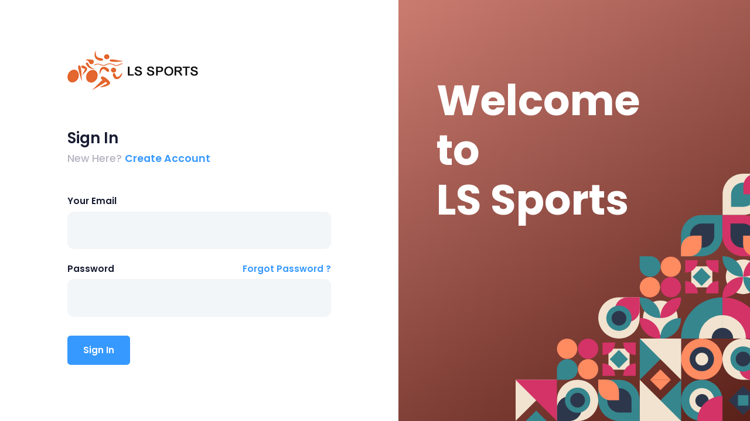

--- FILE ---
content_type: text/html; charset=UTF-8
request_url: https://lssports.in/panel
body_size: 11242
content:
<!DOCTYPE html>
<!--
Template Name: Metronic - Bootstrap 4 HTML, React, Angular 10 & VueJS Admin Dashboard Theme
Author: KeenThemes
Website: http://www.keenthemes.com/
Contact: support@keenthemes.com
Follow: www.twitter.com/keenthemes
Dribbble: www.dribbble.com/keenthemes
Like: www.facebook.com/keenthemes
Purchase: https://1.envato.market/EA4JP
Renew Support: https://1.envato.market/EA4JP
License: You must have a valid license purchased only from themeforest(the above link) in order to legally use the theme for your project.
-->
<html lang="en"  >
    <head>
        <meta charset="utf-8"/>

        
        <title>LS Sports Management Pvt Ltd | Login</title>

        
        <meta name="description" content="Some description for the page"/>
        <meta name="viewport" content="width=device-width, initial-scale=1, shrink-to-fit=no"/>

        
        <link rel="shortcut icon" href="https://lssports.in/images/favicon.png" />

        
		<link rel="stylesheet" href="https://fonts.googleapis.com/css?family=Poppins:300,400,500,600,700">
		
		<link href="https://lssports.in/backend/css/pages/login/login-4.css" rel="stylesheet" type="text/css" />

        
                    <link href="https://lssports.in/backend/plugins/global/plugins.bundle.css" rel="stylesheet" type="text/css"/>
                    <link href="https://lssports.in/backend/plugins/custom/prismjs/prismjs.bundle.css" rel="stylesheet" type="text/css"/>
                    <link href="https://lssports.in/backend/css/style.bundle.css" rel="stylesheet" type="text/css"/>
                    <link href="https://lssports.in/backend/plugins/custom/datatables/datatables.bundle.css" rel="stylesheet" type="text/css"/>
        
        
                    <link href="https://lssports.in/backend/css/themes/layout/header/base/light.css" rel="stylesheet" type="text/css"/>
                    <link href="https://lssports.in/backend/css/themes/layout/header/menu/light.css" rel="stylesheet" type="text/css"/>
                    <link href="https://lssports.in/backend/css/themes/layout/aside/dark.css" rel="stylesheet" type="text/css"/>
                    <link href="https://lssports.in/backend/css/themes/layout/brand/dark.css" rel="stylesheet" type="text/css"/>
        
        
            </head>	<!--begin::Body-->
	<body id="kt_body" class="header-fixed header-mobile-fixed subheader-enabled subheader-fixed aside-enabled aside-fixed aside-minimize-hoverable page-loading">
		<!--begin::Main-->
		<div class="d-flex flex-column flex-root">
			<!--begin::Login-->
			<div class="login login-4 wizard d-flex flex-column flex-lg-row flex-column-fluid">
				<!--begin::Content-->
				<div class="login-container order-2 order-lg-1 d-flex flex-center flex-row-fluid px-7 pt-lg-0 pb-lg-0 pt-4 pb-6 bg-white">
					<!--begin::Wrapper-->
					<div class="login-content d-flex flex-column pt-lg-0 pt-12">
						<!--begin::Logo-->
						<a href="https://lssports.in/panel" class="login-logo pb-xl-20 pb-15">
							<img src="https://lssports.in/images/logo-2.png" class="max-h-70px" alt="" />
						</a>
						<!--end::Logo-->
						<!--begin::Signin-->
						<div class="login-form">
																							<!--begin::Form-->
							<form class="form" method="post" id="kt_login_singin_form" action="https://lssports.in/login">
								<input type="hidden" name="_token" value="PsEtoYLmQH0f1sUnchnNa22IpUSvb5V9NWJKmXsU">								<!--begin::Title-->
								<div class="pb-5 pb-lg-15">
									<h3 class="font-weight-bolder text-dark font-size-h2 font-size-h1-lg">Sign In</h3>
									<div class="text-muted font-weight-bold font-size-h4">New Here?
									<a href="https://lssports.in/panel/register" class="text-primary font-weight-bolder">Create Account</a></div>
								</div>
								<!--begin::Title-->
								<!--begin::Form group-->
								<div class="form-group">
									<label class="font-size-h6 font-weight-bolder text-dark">Your Email</label>
									<input class="form-control form-control-solid h-auto py-7 px-6 rounded-lg border-0" type="text" name="email" value="" autocomplete="off" />
								</div>
								<!--end::Form group-->
								<!--begin::Form group-->
								<div class="form-group">
									<div class="d-flex justify-content-between mt-n5">
										<label class="font-size-h6 font-weight-bolder text-dark pt-5">Password</label>
										<a href="https://lssports.in/panel/forgot" class="text-primary font-size-h6 font-weight-bolder text-hover-primary pt-5">Forgot Password ?</a>
									</div>
									<input class="form-control form-control-solid h-auto py-7 px-6 rounded-lg border-0" type="password" name="password" autocomplete="off" />
								</div>
								<!--end::Form group-->
								<!--begin::Action-->
								<div class="pb-lg-0 pb-5">
									<button type="submit" id="kt_login_singin_form_submit_button" class="btn btn-primary font-weight-bolder font-size-h6 px-8 py-4 my-3 mr-3">Sign In</button>
									<button type="button" class="btn btn-light-primary font-weight-bolder px-8 py-4 my-3 font-size-lg" style="display: none;">
									<span class="svg-icon svg-icon-md">
										<!--begin::Svg Icon | path:assets/media/svg/social-icons/google.svg-->
										<svg xmlns="http://www.w3.org/2000/svg" width="20" height="20" viewBox="0 0 20 20" fill="none">
											<path d="M19.9895 10.1871C19.9895 9.36767 19.9214 8.76973 19.7742 8.14966H10.1992V11.848H15.8195C15.7062 12.7671 15.0943 14.1512 13.7346 15.0813L13.7155 15.2051L16.7429 17.4969L16.9527 17.5174C18.879 15.7789 19.9895 13.221 19.9895 10.1871Z" fill="#4285F4" />
											<path d="M10.1993 19.9313C12.9527 19.9313 15.2643 19.0454 16.9527 17.5174L13.7346 15.0813C12.8734 15.6682 11.7176 16.0779 10.1993 16.0779C7.50243 16.0779 5.21352 14.3395 4.39759 11.9366L4.27799 11.9466L1.13003 14.3273L1.08887 14.4391C2.76588 17.6945 6.21061 19.9313 10.1993 19.9313Z" fill="#34A853" />
											<path d="M4.39748 11.9366C4.18219 11.3166 4.05759 10.6521 4.05759 9.96565C4.05759 9.27909 4.18219 8.61473 4.38615 7.99466L4.38045 7.8626L1.19304 5.44366L1.08875 5.49214C0.397576 6.84305 0.000976562 8.36008 0.000976562 9.96565C0.000976562 11.5712 0.397576 13.0882 1.08875 14.4391L4.39748 11.9366Z" fill="#FBBC05" />
											<path d="M10.1993 3.85336C12.1142 3.85336 13.406 4.66168 14.1425 5.33717L17.0207 2.59107C15.253 0.985496 12.9527 0 10.1993 0C6.2106 0 2.76588 2.23672 1.08887 5.49214L4.38626 7.99466C5.21352 5.59183 7.50242 3.85336 10.1993 3.85336Z" fill="#EB4335" />
										</svg>
										<!--end::Svg Icon-->
									</span>Sign in with Google</button>
								</div>
								<!--end::Action-->
							</form>
							<!--end::Form-->
						</div>
						<!--end::Signin-->
					</div>
					<!--end::Wrapper-->
				</div>
				<!--end::Content-->
				<!--begin::Aside-->
<div class="login-aside order-1 order-lg-2 bgi-no-repeat bgi-position-x-right">
    <div class="login-conteiner bgi-no-repeat bgi-position-x-right bgi-position-y-bottom" style="background-image: url(https://lssports.in/backend/media/svg/illustrations/login-visual-4.svg);">
        <!--begin::Aside title-->
        <h3 class="pt-lg-40 pl-lg-20 pb-lg-0 pl-10 py-20 m-0 d-flex justify-content-lg-start font-weight-boldest display5 display1-lg text-white">
            Welcome 
        <br />to
        <br />LS Sports</h3>
        <!--end::Aside title-->
    </div>
</div>
<!--end::Aside-->			</div>
			<!--end::Login-->
		</div>
		<!--end::Main-->
		<script>var HOST_URL = "https://preview.keenthemes.com/metronic/theme/html/tools/preview";</script>
<!--begin::Global Config(global config for global JS scripts)-->
<script>var KTAppSettings = { "breakpoints": { "sm": 576, "md": 768, "lg": 992, "xl": 1200, "xxl": 1400 }, "colors": { "theme": { "base": { "white": "#ffffff", "primary": "#3699FF", "secondary": "#E5EAEE", "success": "#1BC5BD", "info": "#8950FC", "warning": "#FFA800", "danger": "#F64E60", "light": "#E4E6EF", "dark": "#181C32" }, "light": { "white": "#ffffff", "primary": "#E1F0FF", "secondary": "#EBEDF3", "success": "#C9F7F5", "info": "#EEE5FF", "warning": "#FFF4DE", "danger": "#FFE2E5", "light": "#F3F6F9", "dark": "#D6D6E0" }, "inverse": { "white": "#ffffff", "primary": "#ffffff", "secondary": "#3F4254", "success": "#ffffff", "info": "#ffffff", "warning": "#ffffff", "danger": "#ffffff", "light": "#464E5F", "dark": "#ffffff" } }, "gray": { "gray-100": "#F3F6F9", "gray-200": "#EBEDF3", "gray-300": "#E4E6EF", "gray-400": "#D1D3E0", "gray-500": "#B5B5C3", "gray-600": "#7E8299", "gray-700": "#5E6278", "gray-800": "#3F4254", "gray-900": "#181C32" } }, "font-family": "Poppins" };</script>
<!--end::Global Config-->
<script>var HOST_URL = "https://lssports.in/panel/quick-search";</script>


<script>
    var KTAppSettings = {
    "breakpoints": {
        "sm": 576,
        "md": 768,
        "lg": 992,
        "xl": 1200,
        "xxl": 1200
    },
    "colors": {
        "theme": {
            "base": {
                "white": "#ffffff",
                "primary": "#6993FF",
                "secondary": "#E5EAEE",
                "success": "#1BC5BD",
                "info": "#8950FC",
                "warning": "#FFA800",
                "danger": "#F64E60",
                "light": "#F3F6F9",
                "dark": "#212121"
            },
            "light": {
                "white": "#ffffff",
                "primary": "#E1E9FF",
                "secondary": "#ECF0F3",
                "success": "#C9F7F5",
                "info": "#EEE5FF",
                "warning": "#FFF4DE",
                "danger": "#FFE2E5",
                "light": "#F3F6F9",
                "dark": "#D6D6E0"
            },
            "inverse": {
                "white": "#ffffff",
                "primary": "#ffffff",
                "secondary": "#212121",
                "success": "#ffffff",
                "info": "#ffffff",
                "warning": "#ffffff",
                "danger": "#ffffff",
                "light": "#464E5F",
                "dark": "#ffffff"
            }
        },
        "gray": {
            "gray-100": "#F3F6F9",
            "gray-200": "#ECF0F3",
            "gray-300": "#E5EAEE",
            "gray-400": "#D6D6E0",
            "gray-500": "#B5B5C3",
            "gray-600": "#80808F",
            "gray-700": "#464E5F",
            "gray-800": "#1B283F",
            "gray-900": "#212121"
        }
    },
    "font-family": "Poppins"
};
</script>


    <script src="https://lssports.in/backend/plugins/global/plugins.bundle.js" type="text/javascript"></script>
    <script src="https://lssports.in/backend/plugins/custom/prismjs/prismjs.bundle.js" type="text/javascript"></script>
    <script src="https://lssports.in/backend/js/scripts.bundle.js" type="text/javascript"></script>
    <script src="https://lssports.in/backend/plugins/custom/datatables/datatables.bundle.js" type="text/javascript"></script>
    <script src="https://cdn.jsdelivr.net/npm/jquery-validation@1.19.2/dist/jquery.validate.min.js" type="text/javascript"></script>


<!--end::Global Theme Bundle-->
<!--begin::Page Scripts(used by this page)-->
<script src="https://lssports.in/backend/scripts/login-4.js"></script>
<!--end::Page Scripts-->	</body>
	<!--end::Body-->
</html>

--- FILE ---
content_type: text/css
request_url: https://lssports.in/backend/css/pages/login/login-4.css
body_size: 5709
content:
.login.login-4 .login-container .login-content {
  width: 450px;
}
.login.login-4 .login-container .login-content .wizard-nav {
  padding: 0;
}
.login.login-4 .login-container .login-content .wizard-nav .wizard-steps {
  display: flex;
  align-items: center;
}
.login.login-4 .login-container .login-content .wizard-nav .wizard-steps .wizard-step {
  padding: 0.75rem 0;
  transition: color 0.15s ease, background-color 0.15s ease, border-color 0.15s ease, box-shadow 0.15s ease;
  margin-bottom: 1.5rem;
}
.login.login-4 .login-container .login-content .wizard-nav .wizard-steps .wizard-step .wizard-wrapper {
  display: flex;
  align-items: center;
}
.login.login-4 .login-container .login-content .wizard-nav .wizard-steps .wizard-step .wizard-icon {
  display: flex;
  align-items: center;
  justify-content: center;
  transition: color 0.15s ease, background-color 0.15s ease, border-color 0.15s ease, box-shadow 0.15s ease;
  width: 46px;
  height: 46px;
  border-radius: 12px;
  background-color: #F3F6F9;
  margin-right: 1rem;
}
.login.login-4 .login-container .login-content .wizard-nav .wizard-steps .wizard-step .wizard-icon .wizard-check {
  display: none;
  font-size: 1.4rem;
}
.login.login-4 .login-container .login-content .wizard-nav .wizard-steps .wizard-step .wizard-icon .wizard-number {
  font-weight: 600;
  color: #3F4254;
  font-size: 1.35rem;
}
.login.login-4 .login-container .login-content .wizard-nav .wizard-steps .wizard-step .wizard-label {
  display: flex;
  flex-direction: column;
  justify-content: center;
}
.login.login-4 .login-container .login-content .wizard-nav .wizard-steps .wizard-step .wizard-label .wizard-title {
  color: #181C32;
  font-weight: 600;
  font-size: 1.24rem;
}
.login.login-4 .login-container .login-content .wizard-nav .wizard-steps .wizard-step .wizard-label .wizard-desc {
  color: #B5B5C3;
  font-size: 0.925rem;
}
.login.login-4 .login-container .login-content .wizard-nav .wizard-steps .wizard-step[data-wizard-state=done] .wizard-icon {
  transition: color 0.15s ease, background-color 0.15s ease, border-color 0.15s ease, box-shadow 0.15s ease;
  background-color: #C9F7F5;
}
.login.login-4 .login-container .login-content .wizard-nav .wizard-steps .wizard-step[data-wizard-state=done] .wizard-icon .wizard-check {
  color: #1BC5BD;
  display: inline-block;
}
.login.login-4 .login-container .login-content .wizard-nav .wizard-steps .wizard-step[data-wizard-state=done] .wizard-icon .wizard-number {
  display: none;
}
.login.login-4 .login-container .login-content .wizard-nav .wizard-steps .wizard-step[data-wizard-state=done] .wizard-label .wizard-title {
  color: #B5B5C3;
}
.login.login-4 .login-container .login-content .wizard-nav .wizard-steps .wizard-step[data-wizard-state=done] .wizard-label .wizard-desc {
  color: #D1D3E0;
}
.login.login-4 .login-container .login-content .wizard-nav .wizard-steps .wizard-step[data-wizard-state=current] {
  transition: color 0.15s ease, background-color 0.15s ease, border-color 0.15s ease, box-shadow 0.15s ease;
}
.login.login-4 .login-container .login-content .wizard-nav .wizard-steps .wizard-step[data-wizard-state=current] .wizard-icon {
  transition: color 0.15s ease, background-color 0.15s ease, border-color 0.15s ease, box-shadow 0.15s ease;
  background-color: #C9F7F5;
}
.login.login-4 .login-container .login-content .wizard-nav .wizard-steps .wizard-step[data-wizard-state=current] .wizard-icon .wizard-check {
  color: #1BC5BD;
  display: none;
}
.login.login-4 .login-container .login-content .wizard-nav .wizard-steps .wizard-step[data-wizard-state=current] .wizard-icon .wizard-number {
  color: #1BC5BD;
}
.login.login-4 .login-container .login-content .wizard-nav .wizard-steps .wizard-step[data-wizard-state=current] .wizard-label .wizard-title {
  color: #181C32;
}
.login.login-4 .login-container .login-content .wizard-nav .wizard-steps .wizard-step[data-wizard-state=current] .wizard-label .wizard-desc {
  color: #B5B5C3;
}
.login.login-4 .login-container .login-content.login-content-signup {
  width: 700px;
}
.login.login-4 .login-aside {
  background: linear-gradient(147.04deg, #CA7B70 0.74%, #5A2119 99.61%);
  width: 700px;
}
.login.login-4 .login-aside .login-conteiner {
  height: 100%;
}

@media (min-width: 992px) {
  .login.login-4 .login-aside .login-conteiner {
    min-height: 610px !important;
    background-size: 580px;
  }
}
@media (min-width: 992px) and (max-width: 1399.98px) {
  .login.login-4 .login-aside .login-conteiner {
    min-height: 420px !important;
    background-size: 400px;
  }
}
@media (max-width: 991.98px) {
  .login.login-4 .login-container .wizard-nav {
    padding: 0;
    align-content: center;
  }
  .login.login-4 .login-container .wizard-nav .wizard-steps .wizard-step {
    margin-bottom: 0.5rem;
  }
  .login.login-4 .login-aside {
    width: 100% !important;
  }
  .login.login-4 .login-aside .login-conteiner {
    min-height: 210px !important;
    background-size: 200px;
  }
}
@media (max-width: 575.98px) {
  .login.login-4 .login-container {
    width: 100%;
  }
  .login.login-4 .login-container .wizard-nav .wizard-steps {
    display: flex;
    flex-direction: column;
  }
  .login.login-4 .login-container .wizard-nav .wizard-steps .wizard-step {
    width: 100%;
  }
  .login.login-4 .login-container .wizard-nav .wizard-steps .wizard-step .wizard-wrapper .svg-icon {
    display: none;
  }
  .login.login-4 .login-container .login-content {
    width: 100%;
  }
  .login.login-4 .login-container .login-content.login-content-signup {
    width: 100%;
  }
  .login.login-4 .login-aside {
    width: 100% !important;
  }
}
@media (max-width: 1800px) {
  .login.login-4 .login-aside {
    width: 600px;
  }
}

--- FILE ---
content_type: text/css
request_url: https://lssports.in/backend/css/themes/layout/header/menu/light.css
body_size: 42809
content:
@media (min-width: 992px) {
  .header-menu .menu-nav > .menu-item > .menu-link {
    background-color: none;
  }
  .header-menu .menu-nav > .menu-item > .menu-link .menu-icon.svg-icon svg g [fill] {
    transition: fill 0.3s ease;
  }
  .header-menu .menu-nav > .menu-item > .menu-link .menu-icon.svg-icon svg:hover g [fill] {
    transition: fill 0.3s ease;
  }
  .header-menu .menu-nav > .menu-item > .menu-link .menu-bullet.menu-bullet-dot > span {
    background-color: #B5B5C3;
  }
  .header-menu .menu-nav > .menu-item > .menu-link .menu-bullet.menu-bullet-line > span {
    background-color: #B5B5C3;
  }
  .header-menu .menu-nav > .menu-item > .menu-link .menu-text {
    color: #3F4254;
  }
  .header-menu .menu-nav > .menu-item > .menu-link .menu-arrow {
    color: #B5B5C3;
  }
  .header-menu .menu-nav > .menu-item.menu-item-active > .menu-link {
    background-color: none;
  }
  .header-menu .menu-nav > .menu-item.menu-item-active > .menu-link .menu-icon.svg-icon svg g [fill] {
    transition: fill 0.3s ease;
  }
  .header-menu .menu-nav > .menu-item.menu-item-active > .menu-link .menu-icon.svg-icon svg:hover g [fill] {
    transition: fill 0.3s ease;
  }
  .header-menu .menu-nav > .menu-item.menu-item-active > .menu-link .menu-bullet.menu-bullet-dot > span {
    background-color: #3699FF;
  }
  .header-menu .menu-nav > .menu-item.menu-item-active > .menu-link .menu-bullet.menu-bullet-line > span {
    background-color: #3699FF;
  }
  .header-menu .menu-nav > .menu-item.menu-item-active > .menu-link .menu-text {
    color: #3699FF;
  }
  .header-menu .menu-nav > .menu-item.menu-item-active > .menu-link > .menu-arrow {
    color: #3699FF;
  }
  .header-menu .menu-nav > .menu-item.menu-item-here > .menu-link {
    background-color: none;
  }
  .header-menu .menu-nav > .menu-item.menu-item-here > .menu-link .menu-icon.svg-icon svg g [fill] {
    transition: fill 0.3s ease;
  }
  .header-menu .menu-nav > .menu-item.menu-item-here > .menu-link .menu-icon.svg-icon svg:hover g [fill] {
    transition: fill 0.3s ease;
  }
  .header-menu .menu-nav > .menu-item.menu-item-here > .menu-link .menu-bullet.menu-bullet-dot > span {
    background-color: #3699FF;
  }
  .header-menu .menu-nav > .menu-item.menu-item-here > .menu-link .menu-bullet.menu-bullet-line > span {
    background-color: #3699FF;
  }
  .header-menu .menu-nav > .menu-item.menu-item-here > .menu-link .menu-text {
    color: #3699FF;
  }
  .header-menu .menu-nav > .menu-item.menu-item-here > .menu-link > .menu-arrow {
    color: #3699FF;
  }
  .header-menu .menu-nav > .menu-item:hover:not(.menu-item-here):not(.menu-item-active) > .menu-link, .header-menu .menu-nav > .menu-item.menu-item-hover:not(.menu-item-here):not(.menu-item-active) > .menu-link {
    background-color: none;
  }
  .header-menu .menu-nav > .menu-item:hover:not(.menu-item-here):not(.menu-item-active) > .menu-link .menu-icon.svg-icon svg g [fill], .header-menu .menu-nav > .menu-item.menu-item-hover:not(.menu-item-here):not(.menu-item-active) > .menu-link .menu-icon.svg-icon svg g [fill] {
    transition: fill 0.3s ease;
  }
  .header-menu .menu-nav > .menu-item:hover:not(.menu-item-here):not(.menu-item-active) > .menu-link .menu-icon.svg-icon svg:hover g [fill], .header-menu .menu-nav > .menu-item.menu-item-hover:not(.menu-item-here):not(.menu-item-active) > .menu-link .menu-icon.svg-icon svg:hover g [fill] {
    transition: fill 0.3s ease;
  }
  .header-menu .menu-nav > .menu-item:hover:not(.menu-item-here):not(.menu-item-active) > .menu-link .menu-bullet.menu-bullet-dot > span, .header-menu .menu-nav > .menu-item.menu-item-hover:not(.menu-item-here):not(.menu-item-active) > .menu-link .menu-bullet.menu-bullet-dot > span {
    background-color: #3699FF;
  }
  .header-menu .menu-nav > .menu-item:hover:not(.menu-item-here):not(.menu-item-active) > .menu-link .menu-bullet.menu-bullet-line > span, .header-menu .menu-nav > .menu-item.menu-item-hover:not(.menu-item-here):not(.menu-item-active) > .menu-link .menu-bullet.menu-bullet-line > span {
    background-color: #3699FF;
  }
  .header-menu .menu-nav > .menu-item:hover:not(.menu-item-here):not(.menu-item-active) > .menu-link .menu-text, .header-menu .menu-nav > .menu-item.menu-item-hover:not(.menu-item-here):not(.menu-item-active) > .menu-link .menu-text {
    color: #3699FF;
  }
  .header-menu .menu-nav > .menu-item:hover:not(.menu-item-here):not(.menu-item-active) > .menu-link > .menu-arrow, .header-menu .menu-nav > .menu-item.menu-item-hover:not(.menu-item-here):not(.menu-item-active) > .menu-link > .menu-arrow {
    color: #3699FF;
  }
  .header-menu .menu-nav > .menu-item .menu-submenu {
    background-color: #ffffff;
    box-shadow: 0px 15px 50px 0px rgba(82, 63, 105, 0.15);
  }
  .header-menu .menu-nav > .menu-item .menu-submenu > .menu-subnav > .menu-item > .menu-link .menu-icon {
    color: #B5B5C3;
  }
  .header-menu .menu-nav > .menu-item .menu-submenu > .menu-subnav > .menu-item > .menu-link .menu-icon.svg-icon svg g [fill] {
    transition: fill 0.3s ease;
    fill: #B5B5C3;
  }
  .header-menu .menu-nav > .menu-item .menu-submenu > .menu-subnav > .menu-item > .menu-link .menu-icon.svg-icon svg:hover g [fill] {
    transition: fill 0.3s ease;
  }
  .header-menu .menu-nav > .menu-item .menu-submenu > .menu-subnav > .menu-item > .menu-link .menu-bullet.menu-bullet-dot > span {
    background-color: #B5B5C3;
  }
  .header-menu .menu-nav > .menu-item .menu-submenu > .menu-subnav > .menu-item > .menu-link .menu-bullet.menu-bullet-line > span {
    background-color: #B5B5C3;
  }
  .header-menu .menu-nav > .menu-item .menu-submenu > .menu-subnav > .menu-item > .menu-link .menu-text {
    color: #3F4254;
  }
  .header-menu .menu-nav > .menu-item .menu-submenu > .menu-subnav > .menu-item > .menu-link .menu-arrow {
    color: #B5B5C3;
  }
  .header-menu .menu-nav > .menu-item .menu-submenu > .menu-subnav > .menu-item.menu-item-active > .menu-link {
    background-color: #F3F6F9;
  }
  .header-menu .menu-nav > .menu-item .menu-submenu > .menu-subnav > .menu-item.menu-item-active > .menu-link .menu-icon {
    color: #3699FF;
  }
  .header-menu .menu-nav > .menu-item .menu-submenu > .menu-subnav > .menu-item.menu-item-active > .menu-link .menu-icon.svg-icon svg g [fill] {
    transition: fill 0.3s ease;
    fill: #3699FF;
  }
  .header-menu .menu-nav > .menu-item .menu-submenu > .menu-subnav > .menu-item.menu-item-active > .menu-link .menu-icon.svg-icon svg:hover g [fill] {
    transition: fill 0.3s ease;
  }
  .header-menu .menu-nav > .menu-item .menu-submenu > .menu-subnav > .menu-item.menu-item-active > .menu-link .menu-bullet.menu-bullet-dot > span {
    background-color: #3699FF;
  }
  .header-menu .menu-nav > .menu-item .menu-submenu > .menu-subnav > .menu-item.menu-item-active > .menu-link .menu-bullet.menu-bullet-line > span {
    background-color: #3699FF;
  }
  .header-menu .menu-nav > .menu-item .menu-submenu > .menu-subnav > .menu-item.menu-item-active > .menu-link .menu-text {
    color: #3699FF;
  }
  .header-menu .menu-nav > .menu-item .menu-submenu > .menu-subnav > .menu-item.menu-item-active > .menu-link > .menu-arrow {
    color: #3699FF;
  }
  .header-menu .menu-nav > .menu-item .menu-submenu > .menu-subnav > .menu-item.menu-item-here > .menu-link {
    background-color: #F3F6F9;
  }
  .header-menu .menu-nav > .menu-item .menu-submenu > .menu-subnav > .menu-item.menu-item-here > .menu-link .menu-icon {
    color: #3699FF;
  }
  .header-menu .menu-nav > .menu-item .menu-submenu > .menu-subnav > .menu-item.menu-item-here > .menu-link .menu-icon.svg-icon svg g [fill] {
    transition: fill 0.3s ease;
    fill: #3699FF;
  }
  .header-menu .menu-nav > .menu-item .menu-submenu > .menu-subnav > .menu-item.menu-item-here > .menu-link .menu-icon.svg-icon svg:hover g [fill] {
    transition: fill 0.3s ease;
  }
  .header-menu .menu-nav > .menu-item .menu-submenu > .menu-subnav > .menu-item.menu-item-here > .menu-link .menu-bullet.menu-bullet-dot > span {
    background-color: #3699FF;
  }
  .header-menu .menu-nav > .menu-item .menu-submenu > .menu-subnav > .menu-item.menu-item-here > .menu-link .menu-bullet.menu-bullet-line > span {
    background-color: #3699FF;
  }
  .header-menu .menu-nav > .menu-item .menu-submenu > .menu-subnav > .menu-item.menu-item-here > .menu-link .menu-text {
    color: #3699FF;
  }
  .header-menu .menu-nav > .menu-item .menu-submenu > .menu-subnav > .menu-item.menu-item-here > .menu-link > .menu-arrow {
    color: #3699FF;
  }
  .header-menu .menu-nav > .menu-item .menu-submenu > .menu-subnav > .menu-item:hover:not(.menu-item-here):not(.menu-item-active) > .menu-link, .header-menu .menu-nav > .menu-item .menu-submenu > .menu-subnav > .menu-item.menu-item-hover:not(.menu-item-here):not(.menu-item-active) > .menu-link {
    background-color: #F3F6F9;
  }
  .header-menu .menu-nav > .menu-item .menu-submenu > .menu-subnav > .menu-item:hover:not(.menu-item-here):not(.menu-item-active) > .menu-link .menu-icon, .header-menu .menu-nav > .menu-item .menu-submenu > .menu-subnav > .menu-item.menu-item-hover:not(.menu-item-here):not(.menu-item-active) > .menu-link .menu-icon {
    color: #3699FF;
  }
  .header-menu .menu-nav > .menu-item .menu-submenu > .menu-subnav > .menu-item:hover:not(.menu-item-here):not(.menu-item-active) > .menu-link .menu-icon.svg-icon svg g [fill], .header-menu .menu-nav > .menu-item .menu-submenu > .menu-subnav > .menu-item.menu-item-hover:not(.menu-item-here):not(.menu-item-active) > .menu-link .menu-icon.svg-icon svg g [fill] {
    transition: fill 0.3s ease;
    fill: #3699FF;
  }
  .header-menu .menu-nav > .menu-item .menu-submenu > .menu-subnav > .menu-item:hover:not(.menu-item-here):not(.menu-item-active) > .menu-link .menu-icon.svg-icon svg:hover g [fill], .header-menu .menu-nav > .menu-item .menu-submenu > .menu-subnav > .menu-item.menu-item-hover:not(.menu-item-here):not(.menu-item-active) > .menu-link .menu-icon.svg-icon svg:hover g [fill] {
    transition: fill 0.3s ease;
  }
  .header-menu .menu-nav > .menu-item .menu-submenu > .menu-subnav > .menu-item:hover:not(.menu-item-here):not(.menu-item-active) > .menu-link .menu-bullet.menu-bullet-dot > span, .header-menu .menu-nav > .menu-item .menu-submenu > .menu-subnav > .menu-item.menu-item-hover:not(.menu-item-here):not(.menu-item-active) > .menu-link .menu-bullet.menu-bullet-dot > span {
    background-color: #3699FF;
  }
  .header-menu .menu-nav > .menu-item .menu-submenu > .menu-subnav > .menu-item:hover:not(.menu-item-here):not(.menu-item-active) > .menu-link .menu-bullet.menu-bullet-line > span, .header-menu .menu-nav > .menu-item .menu-submenu > .menu-subnav > .menu-item.menu-item-hover:not(.menu-item-here):not(.menu-item-active) > .menu-link .menu-bullet.menu-bullet-line > span {
    background-color: #3699FF;
  }
  .header-menu .menu-nav > .menu-item .menu-submenu > .menu-subnav > .menu-item:hover:not(.menu-item-here):not(.menu-item-active) > .menu-link .menu-text, .header-menu .menu-nav > .menu-item .menu-submenu > .menu-subnav > .menu-item.menu-item-hover:not(.menu-item-here):not(.menu-item-active) > .menu-link .menu-text {
    color: #3699FF;
  }
  .header-menu .menu-nav > .menu-item .menu-submenu > .menu-subnav > .menu-item:hover:not(.menu-item-here):not(.menu-item-active) > .menu-link > .menu-arrow, .header-menu .menu-nav > .menu-item .menu-submenu > .menu-subnav > .menu-item.menu-item-hover:not(.menu-item-here):not(.menu-item-active) > .menu-link > .menu-arrow {
    color: #3699FF;
  }
  .header-menu .menu-nav > .menu-item .menu-submenu > .menu-subnav .menu-content > .menu-item {
    border-right: 1px solid #EBEDF3;
  }
  .header-menu .menu-nav > .menu-item .menu-submenu > .menu-subnav .menu-content .menu-heading > .menu-text {
    color: #181C32;
  }
  .header-menu .menu-nav > .menu-item .menu-submenu > .menu-subnav .menu-content .menu-heading > .menu-icon {
    color: #B5B5C3;
  }
  .header-menu .menu-nav > .menu-item .menu-submenu > .menu-subnav .menu-content .menu-inner > .menu-item > .menu-link .menu-icon {
    color: #B5B5C3;
  }
  .header-menu .menu-nav > .menu-item .menu-submenu > .menu-subnav .menu-content .menu-inner > .menu-item > .menu-link .menu-icon.svg-icon svg g [fill] {
    transition: fill 0.3s ease;
    fill: #B5B5C3;
  }
  .header-menu .menu-nav > .menu-item .menu-submenu > .menu-subnav .menu-content .menu-inner > .menu-item > .menu-link .menu-icon.svg-icon svg:hover g [fill] {
    transition: fill 0.3s ease;
  }
  .header-menu .menu-nav > .menu-item .menu-submenu > .menu-subnav .menu-content .menu-inner > .menu-item > .menu-link .menu-bullet.menu-bullet-dot > span {
    background-color: #B5B5C3;
  }
  .header-menu .menu-nav > .menu-item .menu-submenu > .menu-subnav .menu-content .menu-inner > .menu-item > .menu-link .menu-bullet.menu-bullet-line > span {
    background-color: #B5B5C3;
  }
  .header-menu .menu-nav > .menu-item .menu-submenu > .menu-subnav .menu-content .menu-inner > .menu-item > .menu-link .menu-text {
    color: #3F4254;
  }
  .header-menu .menu-nav > .menu-item .menu-submenu > .menu-subnav .menu-content .menu-inner > .menu-item > .menu-link .menu-arrow {
    color: #B5B5C3;
  }
  .header-menu .menu-nav > .menu-item .menu-submenu > .menu-subnav .menu-content .menu-inner > .menu-item.menu-item-active > .menu-link {
    background-color: #F3F6F9;
  }
  .header-menu .menu-nav > .menu-item .menu-submenu > .menu-subnav .menu-content .menu-inner > .menu-item.menu-item-active > .menu-link .menu-icon {
    color: #3699FF;
  }
  .header-menu .menu-nav > .menu-item .menu-submenu > .menu-subnav .menu-content .menu-inner > .menu-item.menu-item-active > .menu-link .menu-icon.svg-icon svg g [fill] {
    transition: fill 0.3s ease;
    fill: #3699FF;
  }
  .header-menu .menu-nav > .menu-item .menu-submenu > .menu-subnav .menu-content .menu-inner > .menu-item.menu-item-active > .menu-link .menu-icon.svg-icon svg:hover g [fill] {
    transition: fill 0.3s ease;
  }
  .header-menu .menu-nav > .menu-item .menu-submenu > .menu-subnav .menu-content .menu-inner > .menu-item.menu-item-active > .menu-link .menu-bullet.menu-bullet-dot > span {
    background-color: #3699FF;
  }
  .header-menu .menu-nav > .menu-item .menu-submenu > .menu-subnav .menu-content .menu-inner > .menu-item.menu-item-active > .menu-link .menu-bullet.menu-bullet-line > span {
    background-color: #3699FF;
  }
  .header-menu .menu-nav > .menu-item .menu-submenu > .menu-subnav .menu-content .menu-inner > .menu-item.menu-item-active > .menu-link .menu-text {
    color: #3699FF;
  }
  .header-menu .menu-nav > .menu-item .menu-submenu > .menu-subnav .menu-content .menu-inner > .menu-item.menu-item-active > .menu-link > .menu-arrow {
    color: #3699FF;
  }
  .header-menu .menu-nav > .menu-item .menu-submenu > .menu-subnav .menu-content .menu-inner > .menu-item.menu-item-here > .menu-link {
    background-color: #F3F6F9;
  }
  .header-menu .menu-nav > .menu-item .menu-submenu > .menu-subnav .menu-content .menu-inner > .menu-item.menu-item-here > .menu-link .menu-icon {
    color: #3699FF;
  }
  .header-menu .menu-nav > .menu-item .menu-submenu > .menu-subnav .menu-content .menu-inner > .menu-item.menu-item-here > .menu-link .menu-icon.svg-icon svg g [fill] {
    transition: fill 0.3s ease;
    fill: #3699FF;
  }
  .header-menu .menu-nav > .menu-item .menu-submenu > .menu-subnav .menu-content .menu-inner > .menu-item.menu-item-here > .menu-link .menu-icon.svg-icon svg:hover g [fill] {
    transition: fill 0.3s ease;
  }
  .header-menu .menu-nav > .menu-item .menu-submenu > .menu-subnav .menu-content .menu-inner > .menu-item.menu-item-here > .menu-link .menu-bullet.menu-bullet-dot > span {
    background-color: #3699FF;
  }
  .header-menu .menu-nav > .menu-item .menu-submenu > .menu-subnav .menu-content .menu-inner > .menu-item.menu-item-here > .menu-link .menu-bullet.menu-bullet-line > span {
    background-color: #3699FF;
  }
  .header-menu .menu-nav > .menu-item .menu-submenu > .menu-subnav .menu-content .menu-inner > .menu-item.menu-item-here > .menu-link .menu-text {
    color: #3699FF;
  }
  .header-menu .menu-nav > .menu-item .menu-submenu > .menu-subnav .menu-content .menu-inner > .menu-item.menu-item-here > .menu-link > .menu-arrow {
    color: #3699FF;
  }
  .header-menu .menu-nav > .menu-item .menu-submenu > .menu-subnav .menu-content .menu-inner > .menu-item:hover:not(.menu-item-here):not(.menu-item-active) > .menu-link, .header-menu .menu-nav > .menu-item .menu-submenu > .menu-subnav .menu-content .menu-inner > .menu-item.menu-item-hover:not(.menu-item-here):not(.menu-item-active) > .menu-link {
    background-color: #F3F6F9;
  }
  .header-menu .menu-nav > .menu-item .menu-submenu > .menu-subnav .menu-content .menu-inner > .menu-item:hover:not(.menu-item-here):not(.menu-item-active) > .menu-link .menu-icon, .header-menu .menu-nav > .menu-item .menu-submenu > .menu-subnav .menu-content .menu-inner > .menu-item.menu-item-hover:not(.menu-item-here):not(.menu-item-active) > .menu-link .menu-icon {
    color: #3699FF;
  }
  .header-menu .menu-nav > .menu-item .menu-submenu > .menu-subnav .menu-content .menu-inner > .menu-item:hover:not(.menu-item-here):not(.menu-item-active) > .menu-link .menu-icon.svg-icon svg g [fill], .header-menu .menu-nav > .menu-item .menu-submenu > .menu-subnav .menu-content .menu-inner > .menu-item.menu-item-hover:not(.menu-item-here):not(.menu-item-active) > .menu-link .menu-icon.svg-icon svg g [fill] {
    transition: fill 0.3s ease;
    fill: #3699FF;
  }
  .header-menu .menu-nav > .menu-item .menu-submenu > .menu-subnav .menu-content .menu-inner > .menu-item:hover:not(.menu-item-here):not(.menu-item-active) > .menu-link .menu-icon.svg-icon svg:hover g [fill], .header-menu .menu-nav > .menu-item .menu-submenu > .menu-subnav .menu-content .menu-inner > .menu-item.menu-item-hover:not(.menu-item-here):not(.menu-item-active) > .menu-link .menu-icon.svg-icon svg:hover g [fill] {
    transition: fill 0.3s ease;
  }
  .header-menu .menu-nav > .menu-item .menu-submenu > .menu-subnav .menu-content .menu-inner > .menu-item:hover:not(.menu-item-here):not(.menu-item-active) > .menu-link .menu-bullet.menu-bullet-dot > span, .header-menu .menu-nav > .menu-item .menu-submenu > .menu-subnav .menu-content .menu-inner > .menu-item.menu-item-hover:not(.menu-item-here):not(.menu-item-active) > .menu-link .menu-bullet.menu-bullet-dot > span {
    background-color: #3699FF;
  }
  .header-menu .menu-nav > .menu-item .menu-submenu > .menu-subnav .menu-content .menu-inner > .menu-item:hover:not(.menu-item-here):not(.menu-item-active) > .menu-link .menu-bullet.menu-bullet-line > span, .header-menu .menu-nav > .menu-item .menu-submenu > .menu-subnav .menu-content .menu-inner > .menu-item.menu-item-hover:not(.menu-item-here):not(.menu-item-active) > .menu-link .menu-bullet.menu-bullet-line > span {
    background-color: #3699FF;
  }
  .header-menu .menu-nav > .menu-item .menu-submenu > .menu-subnav .menu-content .menu-inner > .menu-item:hover:not(.menu-item-here):not(.menu-item-active) > .menu-link .menu-text, .header-menu .menu-nav > .menu-item .menu-submenu > .menu-subnav .menu-content .menu-inner > .menu-item.menu-item-hover:not(.menu-item-here):not(.menu-item-active) > .menu-link .menu-text {
    color: #3699FF;
  }
  .header-menu .menu-nav > .menu-item .menu-submenu > .menu-subnav .menu-content .menu-inner > .menu-item:hover:not(.menu-item-here):not(.menu-item-active) > .menu-link > .menu-arrow, .header-menu .menu-nav > .menu-item .menu-submenu > .menu-subnav .menu-content .menu-inner > .menu-item.menu-item-hover:not(.menu-item-here):not(.menu-item-active) > .menu-link > .menu-arrow {
    color: #3699FF;
  }
}
@media (max-width: 991.98px) {
  .header-menu-mobile {
    background-color: #ffffff;
  }
  .header-menu-mobile .menu-nav > .menu-item > .menu-heading .menu-text,
.header-menu-mobile .menu-nav > .menu-item > .menu-link .menu-text {
    color: #3F4254;
  }
  .header-menu-mobile .menu-nav > .menu-item > .menu-heading .menu-icon,
.header-menu-mobile .menu-nav > .menu-item > .menu-link .menu-icon {
    color: #B5B5C3;
  }
  .header-menu-mobile .menu-nav > .menu-item > .menu-heading .menu-icon.svg-icon svg g [fill],
.header-menu-mobile .menu-nav > .menu-item > .menu-link .menu-icon.svg-icon svg g [fill] {
    transition: fill 0.3s ease;
    fill: #B5B5C3;
  }
  .header-menu-mobile .menu-nav > .menu-item > .menu-heading .menu-icon.svg-icon svg:hover g [fill],
.header-menu-mobile .menu-nav > .menu-item > .menu-link .menu-icon.svg-icon svg:hover g [fill] {
    transition: fill 0.3s ease;
  }
  .header-menu-mobile .menu-nav > .menu-item > .menu-heading .menu-bullet.menu-bullet-dot > span,
.header-menu-mobile .menu-nav > .menu-item > .menu-link .menu-bullet.menu-bullet-dot > span {
    background-color: #B5B5C3;
  }
  .header-menu-mobile .menu-nav > .menu-item > .menu-heading .menu-bullet.menu-bullet-line > span,
.header-menu-mobile .menu-nav > .menu-item > .menu-link .menu-bullet.menu-bullet-line > span {
    background-color: #B5B5C3;
  }
  .header-menu-mobile .menu-nav > .menu-item > .menu-heading .menu-arrow,
.header-menu-mobile .menu-nav > .menu-item > .menu-link .menu-arrow {
    color: #B5B5C3;
  }
  .header-menu-mobile .menu-nav > .menu-item.menu-item-open {
    transition: background-color 0.3s;
  }
  .header-menu-mobile .menu-nav > .menu-item.menu-item-open > .menu-heading,
.header-menu-mobile .menu-nav > .menu-item.menu-item-open > .menu-link {
    background-color: #F3F6F9;
  }
  .header-menu-mobile .menu-nav > .menu-item.menu-item-open > .menu-heading .menu-text,
.header-menu-mobile .menu-nav > .menu-item.menu-item-open > .menu-link .menu-text {
    color: #3699FF;
  }
  .header-menu-mobile .menu-nav > .menu-item.menu-item-open > .menu-heading .menu-icon,
.header-menu-mobile .menu-nav > .menu-item.menu-item-open > .menu-link .menu-icon {
    color: #3699FF;
  }
  .header-menu-mobile .menu-nav > .menu-item.menu-item-open > .menu-heading .menu-icon.svg-icon svg g [fill],
.header-menu-mobile .menu-nav > .menu-item.menu-item-open > .menu-link .menu-icon.svg-icon svg g [fill] {
    transition: fill 0.3s ease;
    fill: #3699FF;
  }
  .header-menu-mobile .menu-nav > .menu-item.menu-item-open > .menu-heading .menu-icon.svg-icon svg:hover g [fill],
.header-menu-mobile .menu-nav > .menu-item.menu-item-open > .menu-link .menu-icon.svg-icon svg:hover g [fill] {
    transition: fill 0.3s ease;
  }
  .header-menu-mobile .menu-nav > .menu-item.menu-item-open > .menu-heading .menu-bullet.menu-bullet-dot > span,
.header-menu-mobile .menu-nav > .menu-item.menu-item-open > .menu-link .menu-bullet.menu-bullet-dot > span {
    background-color: #3699FF;
  }
  .header-menu-mobile .menu-nav > .menu-item.menu-item-open > .menu-heading .menu-bullet.menu-bullet-line > span,
.header-menu-mobile .menu-nav > .menu-item.menu-item-open > .menu-link .menu-bullet.menu-bullet-line > span {
    background-color: #3699FF;
  }
  .header-menu-mobile .menu-nav > .menu-item.menu-item-open > .menu-heading .menu-arrow,
.header-menu-mobile .menu-nav > .menu-item.menu-item-open > .menu-link .menu-arrow {
    color: #3699FF;
  }
  .header-menu-mobile .menu-nav > .menu-item.menu-item-here {
    transition: background-color 0.3s;
  }
  .header-menu-mobile .menu-nav > .menu-item.menu-item-here > .menu-heading,
.header-menu-mobile .menu-nav > .menu-item.menu-item-here > .menu-link {
    background-color: #F3F6F9;
  }
  .header-menu-mobile .menu-nav > .menu-item.menu-item-here > .menu-heading .menu-text,
.header-menu-mobile .menu-nav > .menu-item.menu-item-here > .menu-link .menu-text {
    color: #3699FF;
  }
  .header-menu-mobile .menu-nav > .menu-item.menu-item-here > .menu-heading .menu-icon,
.header-menu-mobile .menu-nav > .menu-item.menu-item-here > .menu-link .menu-icon {
    color: #3699FF;
  }
  .header-menu-mobile .menu-nav > .menu-item.menu-item-here > .menu-heading .menu-icon.svg-icon svg g [fill],
.header-menu-mobile .menu-nav > .menu-item.menu-item-here > .menu-link .menu-icon.svg-icon svg g [fill] {
    transition: fill 0.3s ease;
    fill: #3699FF;
  }
  .header-menu-mobile .menu-nav > .menu-item.menu-item-here > .menu-heading .menu-icon.svg-icon svg:hover g [fill],
.header-menu-mobile .menu-nav > .menu-item.menu-item-here > .menu-link .menu-icon.svg-icon svg:hover g [fill] {
    transition: fill 0.3s ease;
  }
  .header-menu-mobile .menu-nav > .menu-item.menu-item-here > .menu-heading .menu-bullet.menu-bullet-dot > span,
.header-menu-mobile .menu-nav > .menu-item.menu-item-here > .menu-link .menu-bullet.menu-bullet-dot > span {
    background-color: #3699FF;
  }
  .header-menu-mobile .menu-nav > .menu-item.menu-item-here > .menu-heading .menu-bullet.menu-bullet-line > span,
.header-menu-mobile .menu-nav > .menu-item.menu-item-here > .menu-link .menu-bullet.menu-bullet-line > span {
    background-color: #3699FF;
  }
  .header-menu-mobile .menu-nav > .menu-item.menu-item-here > .menu-heading .menu-arrow,
.header-menu-mobile .menu-nav > .menu-item.menu-item-here > .menu-link .menu-arrow {
    color: #3699FF;
  }
  .header-menu-mobile .menu-nav > .menu-item.menu-item-active {
    transition: background-color 0.3s;
  }
  .header-menu-mobile .menu-nav > .menu-item.menu-item-active > .menu-heading,
.header-menu-mobile .menu-nav > .menu-item.menu-item-active > .menu-link {
    background-color: #F3F6F9;
  }
  .header-menu-mobile .menu-nav > .menu-item.menu-item-active > .menu-heading .menu-text,
.header-menu-mobile .menu-nav > .menu-item.menu-item-active > .menu-link .menu-text {
    color: #3699FF;
  }
  .header-menu-mobile .menu-nav > .menu-item.menu-item-active > .menu-heading .menu-icon,
.header-menu-mobile .menu-nav > .menu-item.menu-item-active > .menu-link .menu-icon {
    color: #3699FF;
  }
  .header-menu-mobile .menu-nav > .menu-item.menu-item-active > .menu-heading .menu-icon.svg-icon svg g [fill],
.header-menu-mobile .menu-nav > .menu-item.menu-item-active > .menu-link .menu-icon.svg-icon svg g [fill] {
    transition: fill 0.3s ease;
    fill: #3699FF;
  }
  .header-menu-mobile .menu-nav > .menu-item.menu-item-active > .menu-heading .menu-icon.svg-icon svg:hover g [fill],
.header-menu-mobile .menu-nav > .menu-item.menu-item-active > .menu-link .menu-icon.svg-icon svg:hover g [fill] {
    transition: fill 0.3s ease;
  }
  .header-menu-mobile .menu-nav > .menu-item.menu-item-active > .menu-heading .menu-bullet.menu-bullet-dot > span,
.header-menu-mobile .menu-nav > .menu-item.menu-item-active > .menu-link .menu-bullet.menu-bullet-dot > span {
    background-color: #3699FF;
  }
  .header-menu-mobile .menu-nav > .menu-item.menu-item-active > .menu-heading .menu-bullet.menu-bullet-line > span,
.header-menu-mobile .menu-nav > .menu-item.menu-item-active > .menu-link .menu-bullet.menu-bullet-line > span {
    background-color: #3699FF;
  }
  .header-menu-mobile .menu-nav > .menu-item.menu-item-active > .menu-heading .menu-arrow,
.header-menu-mobile .menu-nav > .menu-item.menu-item-active > .menu-link .menu-arrow {
    color: #3699FF;
  }
  .header-menu-mobile .menu-nav > .menu-item:not(.menu-item-parent):not(.menu-item-open):not(.menu-item-here):not(.menu-item-active):hover {
    transition: background-color 0.3s;
  }
  .header-menu-mobile .menu-nav > .menu-item:not(.menu-item-parent):not(.menu-item-open):not(.menu-item-here):not(.menu-item-active):hover > .menu-heading,
.header-menu-mobile .menu-nav > .menu-item:not(.menu-item-parent):not(.menu-item-open):not(.menu-item-here):not(.menu-item-active):hover > .menu-link {
    background-color: #F3F6F9;
  }
  .header-menu-mobile .menu-nav > .menu-item:not(.menu-item-parent):not(.menu-item-open):not(.menu-item-here):not(.menu-item-active):hover > .menu-heading .menu-text,
.header-menu-mobile .menu-nav > .menu-item:not(.menu-item-parent):not(.menu-item-open):not(.menu-item-here):not(.menu-item-active):hover > .menu-link .menu-text {
    color: #3699FF;
  }
  .header-menu-mobile .menu-nav > .menu-item:not(.menu-item-parent):not(.menu-item-open):not(.menu-item-here):not(.menu-item-active):hover > .menu-heading .menu-icon,
.header-menu-mobile .menu-nav > .menu-item:not(.menu-item-parent):not(.menu-item-open):not(.menu-item-here):not(.menu-item-active):hover > .menu-link .menu-icon {
    color: #3699FF;
  }
  .header-menu-mobile .menu-nav > .menu-item:not(.menu-item-parent):not(.menu-item-open):not(.menu-item-here):not(.menu-item-active):hover > .menu-heading .menu-icon.svg-icon svg g [fill],
.header-menu-mobile .menu-nav > .menu-item:not(.menu-item-parent):not(.menu-item-open):not(.menu-item-here):not(.menu-item-active):hover > .menu-link .menu-icon.svg-icon svg g [fill] {
    transition: fill 0.3s ease;
    fill: #3699FF;
  }
  .header-menu-mobile .menu-nav > .menu-item:not(.menu-item-parent):not(.menu-item-open):not(.menu-item-here):not(.menu-item-active):hover > .menu-heading .menu-icon.svg-icon svg:hover g [fill],
.header-menu-mobile .menu-nav > .menu-item:not(.menu-item-parent):not(.menu-item-open):not(.menu-item-here):not(.menu-item-active):hover > .menu-link .menu-icon.svg-icon svg:hover g [fill] {
    transition: fill 0.3s ease;
  }
  .header-menu-mobile .menu-nav > .menu-item:not(.menu-item-parent):not(.menu-item-open):not(.menu-item-here):not(.menu-item-active):hover > .menu-heading .menu-bullet.menu-bullet-dot > span,
.header-menu-mobile .menu-nav > .menu-item:not(.menu-item-parent):not(.menu-item-open):not(.menu-item-here):not(.menu-item-active):hover > .menu-link .menu-bullet.menu-bullet-dot > span {
    background-color: #3699FF;
  }
  .header-menu-mobile .menu-nav > .menu-item:not(.menu-item-parent):not(.menu-item-open):not(.menu-item-here):not(.menu-item-active):hover > .menu-heading .menu-bullet.menu-bullet-line > span,
.header-menu-mobile .menu-nav > .menu-item:not(.menu-item-parent):not(.menu-item-open):not(.menu-item-here):not(.menu-item-active):hover > .menu-link .menu-bullet.menu-bullet-line > span {
    background-color: #3699FF;
  }
  .header-menu-mobile .menu-nav > .menu-item:not(.menu-item-parent):not(.menu-item-open):not(.menu-item-here):not(.menu-item-active):hover > .menu-heading .menu-arrow,
.header-menu-mobile .menu-nav > .menu-item:not(.menu-item-parent):not(.menu-item-open):not(.menu-item-here):not(.menu-item-active):hover > .menu-link .menu-arrow {
    color: #3699FF;
  }
  .header-menu-mobile .menu-nav > .menu-item > .menu-arrow {
    color: #ffffff;
  }
  .header-menu-mobile .menu-nav > .menu-section .menu-text {
    color: #7E8299;
  }
  .header-menu-mobile .menu-nav > .menu-section .menu-icon {
    color: #B5B5C3;
  }
  .header-menu-mobile .menu-nav > .menu-separator {
    border-bottom: 1px solid #EBEDF3;
  }
  .header-menu-mobile .menu-nav > .menu-item .menu-submenu .menu-item > .menu-heading .menu-text,
.header-menu-mobile .menu-nav > .menu-item .menu-submenu .menu-item > .menu-link .menu-text {
    color: #3F4254;
  }
  .header-menu-mobile .menu-nav > .menu-item .menu-submenu .menu-item > .menu-heading .menu-icon,
.header-menu-mobile .menu-nav > .menu-item .menu-submenu .menu-item > .menu-link .menu-icon {
    color: #B5B5C3;
  }
  .header-menu-mobile .menu-nav > .menu-item .menu-submenu .menu-item > .menu-heading .menu-icon.svg-icon svg g [fill],
.header-menu-mobile .menu-nav > .menu-item .menu-submenu .menu-item > .menu-link .menu-icon.svg-icon svg g [fill] {
    transition: fill 0.3s ease;
    fill: #B5B5C3;
  }
  .header-menu-mobile .menu-nav > .menu-item .menu-submenu .menu-item > .menu-heading .menu-icon.svg-icon svg:hover g [fill],
.header-menu-mobile .menu-nav > .menu-item .menu-submenu .menu-item > .menu-link .menu-icon.svg-icon svg:hover g [fill] {
    transition: fill 0.3s ease;
  }
  .header-menu-mobile .menu-nav > .menu-item .menu-submenu .menu-item > .menu-heading .menu-bullet.menu-bullet-dot > span,
.header-menu-mobile .menu-nav > .menu-item .menu-submenu .menu-item > .menu-link .menu-bullet.menu-bullet-dot > span {
    background-color: #B5B5C3;
  }
  .header-menu-mobile .menu-nav > .menu-item .menu-submenu .menu-item > .menu-heading .menu-bullet.menu-bullet-line > span,
.header-menu-mobile .menu-nav > .menu-item .menu-submenu .menu-item > .menu-link .menu-bullet.menu-bullet-line > span {
    background-color: #B5B5C3;
  }
  .header-menu-mobile .menu-nav > .menu-item .menu-submenu .menu-item > .menu-heading .menu-arrow,
.header-menu-mobile .menu-nav > .menu-item .menu-submenu .menu-item > .menu-link .menu-arrow {
    color: #B5B5C3;
  }
  .header-menu-mobile .menu-nav > .menu-item .menu-submenu .menu-item.menu-item-open {
    transition: background-color 0.3s;
  }
  .header-menu-mobile .menu-nav > .menu-item .menu-submenu .menu-item.menu-item-open > .menu-heading,
.header-menu-mobile .menu-nav > .menu-item .menu-submenu .menu-item.menu-item-open > .menu-link {
    background-color: #F3F6F9;
  }
  .header-menu-mobile .menu-nav > .menu-item .menu-submenu .menu-item.menu-item-open > .menu-heading .menu-text,
.header-menu-mobile .menu-nav > .menu-item .menu-submenu .menu-item.menu-item-open > .menu-link .menu-text {
    color: #3699FF;
  }
  .header-menu-mobile .menu-nav > .menu-item .menu-submenu .menu-item.menu-item-open > .menu-heading .menu-icon,
.header-menu-mobile .menu-nav > .menu-item .menu-submenu .menu-item.menu-item-open > .menu-link .menu-icon {
    color: #3699FF;
  }
  .header-menu-mobile .menu-nav > .menu-item .menu-submenu .menu-item.menu-item-open > .menu-heading .menu-icon.svg-icon svg g [fill],
.header-menu-mobile .menu-nav > .menu-item .menu-submenu .menu-item.menu-item-open > .menu-link .menu-icon.svg-icon svg g [fill] {
    transition: fill 0.3s ease;
    fill: #3699FF;
  }
  .header-menu-mobile .menu-nav > .menu-item .menu-submenu .menu-item.menu-item-open > .menu-heading .menu-icon.svg-icon svg:hover g [fill],
.header-menu-mobile .menu-nav > .menu-item .menu-submenu .menu-item.menu-item-open > .menu-link .menu-icon.svg-icon svg:hover g [fill] {
    transition: fill 0.3s ease;
  }
  .header-menu-mobile .menu-nav > .menu-item .menu-submenu .menu-item.menu-item-open > .menu-heading .menu-bullet.menu-bullet-dot > span,
.header-menu-mobile .menu-nav > .menu-item .menu-submenu .menu-item.menu-item-open > .menu-link .menu-bullet.menu-bullet-dot > span {
    background-color: #3699FF;
  }
  .header-menu-mobile .menu-nav > .menu-item .menu-submenu .menu-item.menu-item-open > .menu-heading .menu-bullet.menu-bullet-line > span,
.header-menu-mobile .menu-nav > .menu-item .menu-submenu .menu-item.menu-item-open > .menu-link .menu-bullet.menu-bullet-line > span {
    background-color: #3699FF;
  }
  .header-menu-mobile .menu-nav > .menu-item .menu-submenu .menu-item.menu-item-open > .menu-heading .menu-arrow,
.header-menu-mobile .menu-nav > .menu-item .menu-submenu .menu-item.menu-item-open > .menu-link .menu-arrow {
    color: #3699FF;
  }
  .header-menu-mobile .menu-nav > .menu-item .menu-submenu .menu-item.menu-item-here {
    transition: background-color 0.3s;
  }
  .header-menu-mobile .menu-nav > .menu-item .menu-submenu .menu-item.menu-item-here > .menu-heading,
.header-menu-mobile .menu-nav > .menu-item .menu-submenu .menu-item.menu-item-here > .menu-link {
    background-color: #F3F6F9;
  }
  .header-menu-mobile .menu-nav > .menu-item .menu-submenu .menu-item.menu-item-here > .menu-heading .menu-icon.svg-icon svg g [fill],
.header-menu-mobile .menu-nav > .menu-item .menu-submenu .menu-item.menu-item-here > .menu-link .menu-icon.svg-icon svg g [fill] {
    transition: fill 0.3s ease;
  }
  .header-menu-mobile .menu-nav > .menu-item .menu-submenu .menu-item.menu-item-here > .menu-heading .menu-icon.svg-icon svg:hover g [fill],
.header-menu-mobile .menu-nav > .menu-item .menu-submenu .menu-item.menu-item-here > .menu-link .menu-icon.svg-icon svg:hover g [fill] {
    transition: fill 0.3s ease;
  }
  .header-menu-mobile .menu-nav > .menu-item .menu-submenu .menu-item.menu-item-here > .menu-heading .menu-bullet.menu-bullet-dot > span,
.header-menu-mobile .menu-nav > .menu-item .menu-submenu .menu-item.menu-item-here > .menu-link .menu-bullet.menu-bullet-dot > span {
    background-color: #3699FF;
  }
  .header-menu-mobile .menu-nav > .menu-item .menu-submenu .menu-item.menu-item-here > .menu-heading .menu-bullet.menu-bullet-line > span,
.header-menu-mobile .menu-nav > .menu-item .menu-submenu .menu-item.menu-item-here > .menu-link .menu-bullet.menu-bullet-line > span {
    background-color: #3699FF;
  }
  .header-menu-mobile .menu-nav > .menu-item .menu-submenu .menu-item.menu-item-active {
    transition: background-color 0.3s;
  }
  .header-menu-mobile .menu-nav > .menu-item .menu-submenu .menu-item.menu-item-active > .menu-heading,
.header-menu-mobile .menu-nav > .menu-item .menu-submenu .menu-item.menu-item-active > .menu-link {
    background-color: #F3F6F9;
  }
  .header-menu-mobile .menu-nav > .menu-item .menu-submenu .menu-item.menu-item-active > .menu-heading .menu-text,
.header-menu-mobile .menu-nav > .menu-item .menu-submenu .menu-item.menu-item-active > .menu-link .menu-text {
    color: #3699FF;
  }
  .header-menu-mobile .menu-nav > .menu-item .menu-submenu .menu-item.menu-item-active > .menu-heading .menu-icon,
.header-menu-mobile .menu-nav > .menu-item .menu-submenu .menu-item.menu-item-active > .menu-link .menu-icon {
    color: #3699FF;
  }
  .header-menu-mobile .menu-nav > .menu-item .menu-submenu .menu-item.menu-item-active > .menu-heading .menu-icon.svg-icon svg g [fill],
.header-menu-mobile .menu-nav > .menu-item .menu-submenu .menu-item.menu-item-active > .menu-link .menu-icon.svg-icon svg g [fill] {
    transition: fill 0.3s ease;
    fill: #3699FF;
  }
  .header-menu-mobile .menu-nav > .menu-item .menu-submenu .menu-item.menu-item-active > .menu-heading .menu-icon.svg-icon svg:hover g [fill],
.header-menu-mobile .menu-nav > .menu-item .menu-submenu .menu-item.menu-item-active > .menu-link .menu-icon.svg-icon svg:hover g [fill] {
    transition: fill 0.3s ease;
  }
  .header-menu-mobile .menu-nav > .menu-item .menu-submenu .menu-item.menu-item-active > .menu-heading .menu-bullet.menu-bullet-dot > span,
.header-menu-mobile .menu-nav > .menu-item .menu-submenu .menu-item.menu-item-active > .menu-link .menu-bullet.menu-bullet-dot > span {
    background-color: #3699FF;
  }
  .header-menu-mobile .menu-nav > .menu-item .menu-submenu .menu-item.menu-item-active > .menu-heading .menu-bullet.menu-bullet-line > span,
.header-menu-mobile .menu-nav > .menu-item .menu-submenu .menu-item.menu-item-active > .menu-link .menu-bullet.menu-bullet-line > span {
    background-color: #3699FF;
  }
  .header-menu-mobile .menu-nav > .menu-item .menu-submenu .menu-item.menu-item-active > .menu-heading .menu-arrow,
.header-menu-mobile .menu-nav > .menu-item .menu-submenu .menu-item.menu-item-active > .menu-link .menu-arrow {
    color: #3699FF;
  }
  .header-menu-mobile .menu-nav > .menu-item .menu-submenu .menu-item:not(.menu-item-parent):not(.menu-item-open):not(.menu-item-here):not(.menu-item-active):hover {
    transition: background-color 0.3s;
  }
  .header-menu-mobile .menu-nav > .menu-item .menu-submenu .menu-item:not(.menu-item-parent):not(.menu-item-open):not(.menu-item-here):not(.menu-item-active):hover > .menu-heading,
.header-menu-mobile .menu-nav > .menu-item .menu-submenu .menu-item:not(.menu-item-parent):not(.menu-item-open):not(.menu-item-here):not(.menu-item-active):hover > .menu-link {
    background-color: #F3F6F9;
  }
  .header-menu-mobile .menu-nav > .menu-item .menu-submenu .menu-item:not(.menu-item-parent):not(.menu-item-open):not(.menu-item-here):not(.menu-item-active):hover > .menu-heading .menu-text,
.header-menu-mobile .menu-nav > .menu-item .menu-submenu .menu-item:not(.menu-item-parent):not(.menu-item-open):not(.menu-item-here):not(.menu-item-active):hover > .menu-link .menu-text {
    color: #3699FF;
  }
  .header-menu-mobile .menu-nav > .menu-item .menu-submenu .menu-item:not(.menu-item-parent):not(.menu-item-open):not(.menu-item-here):not(.menu-item-active):hover > .menu-heading .menu-icon,
.header-menu-mobile .menu-nav > .menu-item .menu-submenu .menu-item:not(.menu-item-parent):not(.menu-item-open):not(.menu-item-here):not(.menu-item-active):hover > .menu-link .menu-icon {
    color: #3699FF;
  }
  .header-menu-mobile .menu-nav > .menu-item .menu-submenu .menu-item:not(.menu-item-parent):not(.menu-item-open):not(.menu-item-here):not(.menu-item-active):hover > .menu-heading .menu-icon.svg-icon svg g [fill],
.header-menu-mobile .menu-nav > .menu-item .menu-submenu .menu-item:not(.menu-item-parent):not(.menu-item-open):not(.menu-item-here):not(.menu-item-active):hover > .menu-link .menu-icon.svg-icon svg g [fill] {
    transition: fill 0.3s ease;
    fill: #3699FF;
  }
  .header-menu-mobile .menu-nav > .menu-item .menu-submenu .menu-item:not(.menu-item-parent):not(.menu-item-open):not(.menu-item-here):not(.menu-item-active):hover > .menu-heading .menu-icon.svg-icon svg:hover g [fill],
.header-menu-mobile .menu-nav > .menu-item .menu-submenu .menu-item:not(.menu-item-parent):not(.menu-item-open):not(.menu-item-here):not(.menu-item-active):hover > .menu-link .menu-icon.svg-icon svg:hover g [fill] {
    transition: fill 0.3s ease;
  }
  .header-menu-mobile .menu-nav > .menu-item .menu-submenu .menu-item:not(.menu-item-parent):not(.menu-item-open):not(.menu-item-here):not(.menu-item-active):hover > .menu-heading .menu-bullet.menu-bullet-dot > span,
.header-menu-mobile .menu-nav > .menu-item .menu-submenu .menu-item:not(.menu-item-parent):not(.menu-item-open):not(.menu-item-here):not(.menu-item-active):hover > .menu-link .menu-bullet.menu-bullet-dot > span {
    background-color: #3699FF;
  }
  .header-menu-mobile .menu-nav > .menu-item .menu-submenu .menu-item:not(.menu-item-parent):not(.menu-item-open):not(.menu-item-here):not(.menu-item-active):hover > .menu-heading .menu-bullet.menu-bullet-line > span,
.header-menu-mobile .menu-nav > .menu-item .menu-submenu .menu-item:not(.menu-item-parent):not(.menu-item-open):not(.menu-item-here):not(.menu-item-active):hover > .menu-link .menu-bullet.menu-bullet-line > span {
    background-color: #3699FF;
  }
  .header-menu-mobile .menu-nav > .menu-item .menu-submenu .menu-item:not(.menu-item-parent):not(.menu-item-open):not(.menu-item-here):not(.menu-item-active):hover > .menu-heading .menu-arrow,
.header-menu-mobile .menu-nav > .menu-item .menu-submenu .menu-item:not(.menu-item-parent):not(.menu-item-open):not(.menu-item-here):not(.menu-item-active):hover > .menu-link .menu-arrow {
    color: #3699FF;
  }
  .header-menu-mobile .menu-nav > .menu-item .menu-submenu .menu-section .menu-text {
    color: #7E8299;
  }
  .header-menu-mobile .menu-nav > .menu-item .menu-submenu .menu-section .menu-icon {
    color: #B5B5C3;
  }
  .header-menu-mobile .menu-nav > .menu-item .menu-submenu .menu-separator {
    border-bottom: 1px solid #EBEDF3;
  }
}

--- FILE ---
content_type: text/css
request_url: https://lssports.in/backend/css/themes/layout/aside/dark.css
body_size: 62211
content:
.aside {
  background-color: #1e1e2d;
}
.aside .aside-menu.ps > .ps__rail-x {
  background-color: transparent;
}
.aside .aside-menu.ps > .ps__rail-x:hover, .aside .aside-menu.ps > .ps__rail-x:focus {
  opacity: 1;
  background-color: transparent;
}
.aside .aside-menu.ps > .ps__rail-x:hover > .ps__thumb-x, .aside .aside-menu.ps > .ps__rail-x:focus > .ps__thumb-x {
  opacity: 1;
}
.aside .aside-menu.ps > .ps__rail-x > .ps__thumb-x {
  background-color: #637099;
  opacity: 1;
}
.aside .aside-menu.ps > .ps__rail-x > .ps__thumb-x:hover, .aside .aside-menu.ps > .ps__rail-x > .ps__thumb-x:focus {
  opacity: 1;
  background-color: #637099;
}
.aside .aside-menu.ps > .ps__rail-y {
  background-color: transparent;
}
.aside .aside-menu.ps > .ps__rail-y:hover, .aside .aside-menu.ps > .ps__rail-y:focus {
  background-color: transparent;
  opacity: 1;
}
.aside .aside-menu.ps > .ps__rail-y:hover > .ps__thumb-y, .aside .aside-menu.ps > .ps__rail-y:focus > .ps__thumb-y {
  opacity: 1;
}
.aside .aside-menu.ps > .ps__rail-y > .ps__thumb-y {
  background: #637099;
  opacity: 1;
}
.aside .aside-menu.ps > .ps__rail-y > .ps__thumb-y:hover, .aside .aside-menu.ps > .ps__rail-y > .ps__thumb-y:focus {
  opacity: 1;
  background: #637099;
}

.aside-menu {
  background-color: #1e1e2d;
}
.aside-menu .menu-nav > .menu-item > .menu-heading .menu-text,
.aside-menu .menu-nav > .menu-item > .menu-link .menu-text {
  color: #a2a3b7;
}
.aside-menu .menu-nav > .menu-item > .menu-heading .menu-icon,
.aside-menu .menu-nav > .menu-item > .menu-link .menu-icon {
  color: #494b74;
}
.aside-menu .menu-nav > .menu-item > .menu-heading .menu-icon.svg-icon svg g [fill],
.aside-menu .menu-nav > .menu-item > .menu-link .menu-icon.svg-icon svg g [fill] {
  transition: fill 0.3s ease;
  fill: #494b74;
}
.aside-menu .menu-nav > .menu-item > .menu-heading .menu-icon.svg-icon svg:hover g [fill],
.aside-menu .menu-nav > .menu-item > .menu-link .menu-icon.svg-icon svg:hover g [fill] {
  transition: fill 0.3s ease;
}
.aside-menu .menu-nav > .menu-item > .menu-heading .menu-bullet.menu-bullet-dot > span,
.aside-menu .menu-nav > .menu-item > .menu-link .menu-bullet.menu-bullet-dot > span {
  background-color: #5c5e81;
}
.aside-menu .menu-nav > .menu-item > .menu-heading .menu-bullet.menu-bullet-line > span,
.aside-menu .menu-nav > .menu-item > .menu-link .menu-bullet.menu-bullet-line > span {
  background-color: #5c5e81;
}
.aside-menu .menu-nav > .menu-item > .menu-heading .menu-arrow,
.aside-menu .menu-nav > .menu-item > .menu-link .menu-arrow {
  color: #5c5e81;
}
.aside-menu .menu-nav > .menu-item.menu-item-open {
  transition: background-color 0.3s;
}
.aside-menu .menu-nav > .menu-item.menu-item-open > .menu-heading,
.aside-menu .menu-nav > .menu-item.menu-item-open > .menu-link {
  background-color: #1b1b28;
}
.aside-menu .menu-nav > .menu-item.menu-item-open > .menu-heading .menu-text,
.aside-menu .menu-nav > .menu-item.menu-item-open > .menu-link .menu-text {
  color: #ffffff;
}
.aside-menu .menu-nav > .menu-item.menu-item-open > .menu-heading .menu-icon,
.aside-menu .menu-nav > .menu-item.menu-item-open > .menu-link .menu-icon {
  color: #3699FF;
}
.aside-menu .menu-nav > .menu-item.menu-item-open > .menu-heading .menu-icon.svg-icon svg g [fill],
.aside-menu .menu-nav > .menu-item.menu-item-open > .menu-link .menu-icon.svg-icon svg g [fill] {
  transition: fill 0.3s ease;
  fill: #3699FF;
}
.aside-menu .menu-nav > .menu-item.menu-item-open > .menu-heading .menu-icon.svg-icon svg:hover g [fill],
.aside-menu .menu-nav > .menu-item.menu-item-open > .menu-link .menu-icon.svg-icon svg:hover g [fill] {
  transition: fill 0.3s ease;
}
.aside-menu .menu-nav > .menu-item.menu-item-open > .menu-heading .menu-bullet.menu-bullet-dot > span,
.aside-menu .menu-nav > .menu-item.menu-item-open > .menu-link .menu-bullet.menu-bullet-dot > span {
  background-color: #3699FF;
}
.aside-menu .menu-nav > .menu-item.menu-item-open > .menu-heading .menu-bullet.menu-bullet-line > span,
.aside-menu .menu-nav > .menu-item.menu-item-open > .menu-link .menu-bullet.menu-bullet-line > span {
  background-color: #3699FF;
}
.aside-menu .menu-nav > .menu-item.menu-item-open > .menu-heading .menu-arrow,
.aside-menu .menu-nav > .menu-item.menu-item-open > .menu-link .menu-arrow {
  color: #ffffff;
}
.aside-menu .menu-nav > .menu-item.menu-item-here {
  transition: background-color 0.3s;
}
.aside-menu .menu-nav > .menu-item.menu-item-here > .menu-heading,
.aside-menu .menu-nav > .menu-item.menu-item-here > .menu-link {
  background-color: #1b1b28;
}
.aside-menu .menu-nav > .menu-item.menu-item-here > .menu-heading .menu-text,
.aside-menu .menu-nav > .menu-item.menu-item-here > .menu-link .menu-text {
  color: #ffffff;
}
.aside-menu .menu-nav > .menu-item.menu-item-here > .menu-heading .menu-icon,
.aside-menu .menu-nav > .menu-item.menu-item-here > .menu-link .menu-icon {
  color: #3699FF;
}
.aside-menu .menu-nav > .menu-item.menu-item-here > .menu-heading .menu-icon.svg-icon svg g [fill],
.aside-menu .menu-nav > .menu-item.menu-item-here > .menu-link .menu-icon.svg-icon svg g [fill] {
  transition: fill 0.3s ease;
  fill: #3699FF;
}
.aside-menu .menu-nav > .menu-item.menu-item-here > .menu-heading .menu-icon.svg-icon svg:hover g [fill],
.aside-menu .menu-nav > .menu-item.menu-item-here > .menu-link .menu-icon.svg-icon svg:hover g [fill] {
  transition: fill 0.3s ease;
}
.aside-menu .menu-nav > .menu-item.menu-item-here > .menu-heading .menu-bullet.menu-bullet-dot > span,
.aside-menu .menu-nav > .menu-item.menu-item-here > .menu-link .menu-bullet.menu-bullet-dot > span {
  background-color: #3699FF;
}
.aside-menu .menu-nav > .menu-item.menu-item-here > .menu-heading .menu-bullet.menu-bullet-line > span,
.aside-menu .menu-nav > .menu-item.menu-item-here > .menu-link .menu-bullet.menu-bullet-line > span {
  background-color: #3699FF;
}
.aside-menu .menu-nav > .menu-item.menu-item-here > .menu-heading .menu-arrow,
.aside-menu .menu-nav > .menu-item.menu-item-here > .menu-link .menu-arrow {
  color: #ffffff;
}
.aside-menu .menu-nav > .menu-item.menu-item-active {
  transition: background-color 0.3s;
}
.aside-menu .menu-nav > .menu-item.menu-item-active > .menu-heading,
.aside-menu .menu-nav > .menu-item.menu-item-active > .menu-link {
  background-color: #1b1b28;
}
.aside-menu .menu-nav > .menu-item.menu-item-active > .menu-heading .menu-text,
.aside-menu .menu-nav > .menu-item.menu-item-active > .menu-link .menu-text {
  color: #ffffff;
}
.aside-menu .menu-nav > .menu-item.menu-item-active > .menu-heading .menu-icon,
.aside-menu .menu-nav > .menu-item.menu-item-active > .menu-link .menu-icon {
  color: #3699FF;
}
.aside-menu .menu-nav > .menu-item.menu-item-active > .menu-heading .menu-icon.svg-icon svg g [fill],
.aside-menu .menu-nav > .menu-item.menu-item-active > .menu-link .menu-icon.svg-icon svg g [fill] {
  transition: fill 0.3s ease;
  fill: #3699FF;
}
.aside-menu .menu-nav > .menu-item.menu-item-active > .menu-heading .menu-icon.svg-icon svg:hover g [fill],
.aside-menu .menu-nav > .menu-item.menu-item-active > .menu-link .menu-icon.svg-icon svg:hover g [fill] {
  transition: fill 0.3s ease;
}
.aside-menu .menu-nav > .menu-item.menu-item-active > .menu-heading .menu-bullet.menu-bullet-dot > span,
.aside-menu .menu-nav > .menu-item.menu-item-active > .menu-link .menu-bullet.menu-bullet-dot > span {
  background-color: #3699FF;
}
.aside-menu .menu-nav > .menu-item.menu-item-active > .menu-heading .menu-bullet.menu-bullet-line > span,
.aside-menu .menu-nav > .menu-item.menu-item-active > .menu-link .menu-bullet.menu-bullet-line > span {
  background-color: #3699FF;
}
.aside-menu .menu-nav > .menu-item.menu-item-active > .menu-heading .menu-arrow,
.aside-menu .menu-nav > .menu-item.menu-item-active > .menu-link .menu-arrow {
  color: #ffffff;
}
.aside-menu .menu-nav > .menu-item:not(.menu-item-parent):not(.menu-item-open):not(.menu-item-here):not(.menu-item-active):hover {
  transition: background-color 0.3s;
}
.aside-menu .menu-nav > .menu-item:not(.menu-item-parent):not(.menu-item-open):not(.menu-item-here):not(.menu-item-active):hover > .menu-heading,
.aside-menu .menu-nav > .menu-item:not(.menu-item-parent):not(.menu-item-open):not(.menu-item-here):not(.menu-item-active):hover > .menu-link {
  background-color: #1b1b28;
}
.aside-menu .menu-nav > .menu-item:not(.menu-item-parent):not(.menu-item-open):not(.menu-item-here):not(.menu-item-active):hover > .menu-heading .menu-text,
.aside-menu .menu-nav > .menu-item:not(.menu-item-parent):not(.menu-item-open):not(.menu-item-here):not(.menu-item-active):hover > .menu-link .menu-text {
  color: #ffffff;
}
.aside-menu .menu-nav > .menu-item:not(.menu-item-parent):not(.menu-item-open):not(.menu-item-here):not(.menu-item-active):hover > .menu-heading .menu-icon,
.aside-menu .menu-nav > .menu-item:not(.menu-item-parent):not(.menu-item-open):not(.menu-item-here):not(.menu-item-active):hover > .menu-link .menu-icon {
  color: #3699FF;
}
.aside-menu .menu-nav > .menu-item:not(.menu-item-parent):not(.menu-item-open):not(.menu-item-here):not(.menu-item-active):hover > .menu-heading .menu-icon.svg-icon svg g [fill],
.aside-menu .menu-nav > .menu-item:not(.menu-item-parent):not(.menu-item-open):not(.menu-item-here):not(.menu-item-active):hover > .menu-link .menu-icon.svg-icon svg g [fill] {
  transition: fill 0.3s ease;
  fill: #3699FF;
}
.aside-menu .menu-nav > .menu-item:not(.menu-item-parent):not(.menu-item-open):not(.menu-item-here):not(.menu-item-active):hover > .menu-heading .menu-icon.svg-icon svg:hover g [fill],
.aside-menu .menu-nav > .menu-item:not(.menu-item-parent):not(.menu-item-open):not(.menu-item-here):not(.menu-item-active):hover > .menu-link .menu-icon.svg-icon svg:hover g [fill] {
  transition: fill 0.3s ease;
}
.aside-menu .menu-nav > .menu-item:not(.menu-item-parent):not(.menu-item-open):not(.menu-item-here):not(.menu-item-active):hover > .menu-heading .menu-bullet.menu-bullet-dot > span,
.aside-menu .menu-nav > .menu-item:not(.menu-item-parent):not(.menu-item-open):not(.menu-item-here):not(.menu-item-active):hover > .menu-link .menu-bullet.menu-bullet-dot > span {
  background-color: #3699FF;
}
.aside-menu .menu-nav > .menu-item:not(.menu-item-parent):not(.menu-item-open):not(.menu-item-here):not(.menu-item-active):hover > .menu-heading .menu-bullet.menu-bullet-line > span,
.aside-menu .menu-nav > .menu-item:not(.menu-item-parent):not(.menu-item-open):not(.menu-item-here):not(.menu-item-active):hover > .menu-link .menu-bullet.menu-bullet-line > span {
  background-color: #3699FF;
}
.aside-menu .menu-nav > .menu-item:not(.menu-item-parent):not(.menu-item-open):not(.menu-item-here):not(.menu-item-active):hover > .menu-heading .menu-arrow,
.aside-menu .menu-nav > .menu-item:not(.menu-item-parent):not(.menu-item-open):not(.menu-item-here):not(.menu-item-active):hover > .menu-link .menu-arrow {
  color: #ffffff;
}
.aside-menu .menu-nav > .menu-item > .menu-arrow {
  color: #1e1e2d;
}
.aside-menu .menu-nav > .menu-section .menu-text {
  color: #4c4e6f;
}
.aside-menu .menu-nav > .menu-section .menu-icon {
  color: #4c4e6f;
}
.aside-menu .menu-nav > .menu-separator {
  border-bottom: 1px solid #4c4e6f;
}
.aside-menu .menu-nav > .menu-item .menu-submenu .menu-item > .menu-heading .menu-text,
.aside-menu .menu-nav > .menu-item .menu-submenu .menu-item > .menu-link .menu-text {
  color: #9899ac;
}
.aside-menu .menu-nav > .menu-item .menu-submenu .menu-item > .menu-heading .menu-icon,
.aside-menu .menu-nav > .menu-item .menu-submenu .menu-item > .menu-link .menu-icon {
  color: #494b74;
}
.aside-menu .menu-nav > .menu-item .menu-submenu .menu-item > .menu-heading .menu-icon.svg-icon svg g [fill],
.aside-menu .menu-nav > .menu-item .menu-submenu .menu-item > .menu-link .menu-icon.svg-icon svg g [fill] {
  transition: fill 0.3s ease;
  fill: #494b74;
}
.aside-menu .menu-nav > .menu-item .menu-submenu .menu-item > .menu-heading .menu-icon.svg-icon svg:hover g [fill],
.aside-menu .menu-nav > .menu-item .menu-submenu .menu-item > .menu-link .menu-icon.svg-icon svg:hover g [fill] {
  transition: fill 0.3s ease;
}
.aside-menu .menu-nav > .menu-item .menu-submenu .menu-item > .menu-heading .menu-bullet.menu-bullet-dot > span,
.aside-menu .menu-nav > .menu-item .menu-submenu .menu-item > .menu-link .menu-bullet.menu-bullet-dot > span {
  background-color: #5c5e81;
}
.aside-menu .menu-nav > .menu-item .menu-submenu .menu-item > .menu-heading .menu-bullet.menu-bullet-line > span,
.aside-menu .menu-nav > .menu-item .menu-submenu .menu-item > .menu-link .menu-bullet.menu-bullet-line > span {
  background-color: #5c5e81;
}
.aside-menu .menu-nav > .menu-item .menu-submenu .menu-item > .menu-heading .menu-arrow,
.aside-menu .menu-nav > .menu-item .menu-submenu .menu-item > .menu-link .menu-arrow {
  color: #5c5e81;
}
.aside-menu .menu-nav > .menu-item .menu-submenu .menu-item.menu-item-open {
  transition: background-color 0.3s;
}
.aside-menu .menu-nav > .menu-item .menu-submenu .menu-item.menu-item-open > .menu-heading,
.aside-menu .menu-nav > .menu-item .menu-submenu .menu-item.menu-item-open > .menu-link {
  background-color: #1b1b28;
}
.aside-menu .menu-nav > .menu-item .menu-submenu .menu-item.menu-item-open > .menu-heading .menu-text,
.aside-menu .menu-nav > .menu-item .menu-submenu .menu-item.menu-item-open > .menu-link .menu-text {
  color: #ffffff;
}
.aside-menu .menu-nav > .menu-item .menu-submenu .menu-item.menu-item-open > .menu-heading .menu-icon,
.aside-menu .menu-nav > .menu-item .menu-submenu .menu-item.menu-item-open > .menu-link .menu-icon {
  color: #3699FF;
}
.aside-menu .menu-nav > .menu-item .menu-submenu .menu-item.menu-item-open > .menu-heading .menu-icon.svg-icon svg g [fill],
.aside-menu .menu-nav > .menu-item .menu-submenu .menu-item.menu-item-open > .menu-link .menu-icon.svg-icon svg g [fill] {
  transition: fill 0.3s ease;
  fill: #3699FF;
}
.aside-menu .menu-nav > .menu-item .menu-submenu .menu-item.menu-item-open > .menu-heading .menu-icon.svg-icon svg:hover g [fill],
.aside-menu .menu-nav > .menu-item .menu-submenu .menu-item.menu-item-open > .menu-link .menu-icon.svg-icon svg:hover g [fill] {
  transition: fill 0.3s ease;
}
.aside-menu .menu-nav > .menu-item .menu-submenu .menu-item.menu-item-open > .menu-heading .menu-bullet.menu-bullet-dot > span,
.aside-menu .menu-nav > .menu-item .menu-submenu .menu-item.menu-item-open > .menu-link .menu-bullet.menu-bullet-dot > span {
  background-color: #3699FF;
}
.aside-menu .menu-nav > .menu-item .menu-submenu .menu-item.menu-item-open > .menu-heading .menu-bullet.menu-bullet-line > span,
.aside-menu .menu-nav > .menu-item .menu-submenu .menu-item.menu-item-open > .menu-link .menu-bullet.menu-bullet-line > span {
  background-color: #3699FF;
}
.aside-menu .menu-nav > .menu-item .menu-submenu .menu-item.menu-item-open > .menu-heading .menu-arrow,
.aside-menu .menu-nav > .menu-item .menu-submenu .menu-item.menu-item-open > .menu-link .menu-arrow {
  color: #ffffff;
}
.aside-menu .menu-nav > .menu-item .menu-submenu .menu-item.menu-item-here {
  transition: background-color 0.3s;
}
.aside-menu .menu-nav > .menu-item .menu-submenu .menu-item.menu-item-here > .menu-heading,
.aside-menu .menu-nav > .menu-item .menu-submenu .menu-item.menu-item-here > .menu-link {
  background-color: #1b1b28;
}
.aside-menu .menu-nav > .menu-item .menu-submenu .menu-item.menu-item-here > .menu-heading .menu-icon,
.aside-menu .menu-nav > .menu-item .menu-submenu .menu-item.menu-item-here > .menu-link .menu-icon {
  color: #3699FF;
}
.aside-menu .menu-nav > .menu-item .menu-submenu .menu-item.menu-item-here > .menu-heading .menu-icon.svg-icon svg g [fill],
.aside-menu .menu-nav > .menu-item .menu-submenu .menu-item.menu-item-here > .menu-link .menu-icon.svg-icon svg g [fill] {
  transition: fill 0.3s ease;
  fill: #3699FF;
}
.aside-menu .menu-nav > .menu-item .menu-submenu .menu-item.menu-item-here > .menu-heading .menu-icon.svg-icon svg:hover g [fill],
.aside-menu .menu-nav > .menu-item .menu-submenu .menu-item.menu-item-here > .menu-link .menu-icon.svg-icon svg:hover g [fill] {
  transition: fill 0.3s ease;
}
.aside-menu .menu-nav > .menu-item .menu-submenu .menu-item.menu-item-here > .menu-heading .menu-bullet.menu-bullet-dot > span,
.aside-menu .menu-nav > .menu-item .menu-submenu .menu-item.menu-item-here > .menu-link .menu-bullet.menu-bullet-dot > span {
  background-color: #3699FF;
}
.aside-menu .menu-nav > .menu-item .menu-submenu .menu-item.menu-item-here > .menu-heading .menu-bullet.menu-bullet-line > span,
.aside-menu .menu-nav > .menu-item .menu-submenu .menu-item.menu-item-here > .menu-link .menu-bullet.menu-bullet-line > span {
  background-color: #3699FF;
}
.aside-menu .menu-nav > .menu-item .menu-submenu .menu-item.menu-item-here > .menu-heading .menu-arrow,
.aside-menu .menu-nav > .menu-item .menu-submenu .menu-item.menu-item-here > .menu-link .menu-arrow {
  color: #ffffff;
}
.aside-menu .menu-nav > .menu-item .menu-submenu .menu-item.menu-item-active {
  transition: background-color 0.3s;
}
.aside-menu .menu-nav > .menu-item .menu-submenu .menu-item.menu-item-active > .menu-heading,
.aside-menu .menu-nav > .menu-item .menu-submenu .menu-item.menu-item-active > .menu-link {
  background-color: #1b1b28;
}
.aside-menu .menu-nav > .menu-item .menu-submenu .menu-item.menu-item-active > .menu-heading .menu-text,
.aside-menu .menu-nav > .menu-item .menu-submenu .menu-item.menu-item-active > .menu-link .menu-text {
  color: #ffffff;
}
.aside-menu .menu-nav > .menu-item .menu-submenu .menu-item.menu-item-active > .menu-heading .menu-icon,
.aside-menu .menu-nav > .menu-item .menu-submenu .menu-item.menu-item-active > .menu-link .menu-icon {
  color: #3699FF;
}
.aside-menu .menu-nav > .menu-item .menu-submenu .menu-item.menu-item-active > .menu-heading .menu-icon.svg-icon svg g [fill],
.aside-menu .menu-nav > .menu-item .menu-submenu .menu-item.menu-item-active > .menu-link .menu-icon.svg-icon svg g [fill] {
  transition: fill 0.3s ease;
  fill: #3699FF;
}
.aside-menu .menu-nav > .menu-item .menu-submenu .menu-item.menu-item-active > .menu-heading .menu-icon.svg-icon svg:hover g [fill],
.aside-menu .menu-nav > .menu-item .menu-submenu .menu-item.menu-item-active > .menu-link .menu-icon.svg-icon svg:hover g [fill] {
  transition: fill 0.3s ease;
}
.aside-menu .menu-nav > .menu-item .menu-submenu .menu-item.menu-item-active > .menu-heading .menu-bullet.menu-bullet-dot > span,
.aside-menu .menu-nav > .menu-item .menu-submenu .menu-item.menu-item-active > .menu-link .menu-bullet.menu-bullet-dot > span {
  background-color: #3699FF;
}
.aside-menu .menu-nav > .menu-item .menu-submenu .menu-item.menu-item-active > .menu-heading .menu-bullet.menu-bullet-line > span,
.aside-menu .menu-nav > .menu-item .menu-submenu .menu-item.menu-item-active > .menu-link .menu-bullet.menu-bullet-line > span {
  background-color: #3699FF;
}
.aside-menu .menu-nav > .menu-item .menu-submenu .menu-item.menu-item-active > .menu-heading .menu-arrow,
.aside-menu .menu-nav > .menu-item .menu-submenu .menu-item.menu-item-active > .menu-link .menu-arrow {
  color: #ffffff;
}
.aside-menu .menu-nav > .menu-item .menu-submenu .menu-item:not(.menu-item-parent):not(.menu-item-open):not(.menu-item-here):not(.menu-item-active):hover {
  transition: background-color 0.3s;
}
.aside-menu .menu-nav > .menu-item .menu-submenu .menu-item:not(.menu-item-parent):not(.menu-item-open):not(.menu-item-here):not(.menu-item-active):hover > .menu-heading,
.aside-menu .menu-nav > .menu-item .menu-submenu .menu-item:not(.menu-item-parent):not(.menu-item-open):not(.menu-item-here):not(.menu-item-active):hover > .menu-link {
  background-color: #1b1b28;
}
.aside-menu .menu-nav > .menu-item .menu-submenu .menu-item:not(.menu-item-parent):not(.menu-item-open):not(.menu-item-here):not(.menu-item-active):hover > .menu-heading .menu-text,
.aside-menu .menu-nav > .menu-item .menu-submenu .menu-item:not(.menu-item-parent):not(.menu-item-open):not(.menu-item-here):not(.menu-item-active):hover > .menu-link .menu-text {
  color: #ffffff;
}
.aside-menu .menu-nav > .menu-item .menu-submenu .menu-item:not(.menu-item-parent):not(.menu-item-open):not(.menu-item-here):not(.menu-item-active):hover > .menu-heading .menu-icon,
.aside-menu .menu-nav > .menu-item .menu-submenu .menu-item:not(.menu-item-parent):not(.menu-item-open):not(.menu-item-here):not(.menu-item-active):hover > .menu-link .menu-icon {
  color: #3699FF;
}
.aside-menu .menu-nav > .menu-item .menu-submenu .menu-item:not(.menu-item-parent):not(.menu-item-open):not(.menu-item-here):not(.menu-item-active):hover > .menu-heading .menu-icon.svg-icon svg g [fill],
.aside-menu .menu-nav > .menu-item .menu-submenu .menu-item:not(.menu-item-parent):not(.menu-item-open):not(.menu-item-here):not(.menu-item-active):hover > .menu-link .menu-icon.svg-icon svg g [fill] {
  transition: fill 0.3s ease;
  fill: #3699FF;
}
.aside-menu .menu-nav > .menu-item .menu-submenu .menu-item:not(.menu-item-parent):not(.menu-item-open):not(.menu-item-here):not(.menu-item-active):hover > .menu-heading .menu-icon.svg-icon svg:hover g [fill],
.aside-menu .menu-nav > .menu-item .menu-submenu .menu-item:not(.menu-item-parent):not(.menu-item-open):not(.menu-item-here):not(.menu-item-active):hover > .menu-link .menu-icon.svg-icon svg:hover g [fill] {
  transition: fill 0.3s ease;
}
.aside-menu .menu-nav > .menu-item .menu-submenu .menu-item:not(.menu-item-parent):not(.menu-item-open):not(.menu-item-here):not(.menu-item-active):hover > .menu-heading .menu-bullet.menu-bullet-dot > span,
.aside-menu .menu-nav > .menu-item .menu-submenu .menu-item:not(.menu-item-parent):not(.menu-item-open):not(.menu-item-here):not(.menu-item-active):hover > .menu-link .menu-bullet.menu-bullet-dot > span {
  background-color: #3699FF;
}
.aside-menu .menu-nav > .menu-item .menu-submenu .menu-item:not(.menu-item-parent):not(.menu-item-open):not(.menu-item-here):not(.menu-item-active):hover > .menu-heading .menu-bullet.menu-bullet-line > span,
.aside-menu .menu-nav > .menu-item .menu-submenu .menu-item:not(.menu-item-parent):not(.menu-item-open):not(.menu-item-here):not(.menu-item-active):hover > .menu-link .menu-bullet.menu-bullet-line > span {
  background-color: #3699FF;
}
.aside-menu .menu-nav > .menu-item .menu-submenu .menu-item:not(.menu-item-parent):not(.menu-item-open):not(.menu-item-here):not(.menu-item-active):hover > .menu-heading .menu-arrow,
.aside-menu .menu-nav > .menu-item .menu-submenu .menu-item:not(.menu-item-parent):not(.menu-item-open):not(.menu-item-here):not(.menu-item-active):hover > .menu-link .menu-arrow {
  color: #ffffff;
}
.aside-menu .menu-nav > .menu-item .menu-submenu .menu-section .menu-text {
  color: #4c4e6f;
}
.aside-menu .menu-nav > .menu-item .menu-submenu .menu-section .menu-icon {
  color: #4c4e6f;
}
.aside-menu .menu-nav > .menu-item .menu-submenu .menu-separator {
  border-bottom: 1px solid #4c4e6f;
}

@media (min-width: 992px) {
  .aside-minimize:not(.aside-minimize-hover) .aside-menu .menu-nav > .menu-item {
    background: transparent;
  }
  .aside-minimize:not(.aside-minimize-hover) .aside-menu .menu-nav > .menu-item > .menu-link > .menu-icon {
    color: #7c87a6;
  }
  .aside-minimize:not(.aside-minimize-hover) .aside-menu .menu-nav > .menu-item.menu-item-hover, .aside-minimize:not(.aside-minimize-hover) .aside-menu .menu-nav > .menu-item.menu-item-open {
    background: transparent !important;
  }
  .aside-minimize:not(.aside-minimize-hover) .aside-menu .menu-nav > .menu-item.menu-item-hover > .menu-link > .menu-icon, .aside-minimize:not(.aside-minimize-hover) .aside-menu .menu-nav > .menu-item.menu-item-open > .menu-link > .menu-icon {
    color: #3699FF;
  }
  .aside-minimize:not(.aside-minimize-hover) .aside-menu .menu-nav > .menu-item.menu-item-here, .aside-minimize:not(.aside-minimize-hover) .aside-menu .menu-nav > .menu-item.menu-item-active {
    background: transparent !important;
  }
  .aside-minimize:not(.aside-minimize-hover) .aside-menu .menu-nav > .menu-item.menu-item-here > .menu-link > .menu-icon, .aside-minimize:not(.aside-minimize-hover) .aside-menu .menu-nav > .menu-item.menu-item-active > .menu-link > .menu-icon {
    color: #3699FF;
  }
  .aside-minimize:not(.aside-minimize-hover) .aside-menu .menu-nav > .menu-item:hover {
    background: transparent;
  }
  .aside-minimize:not(.aside-minimize-hover) .aside-menu .menu-nav > .menu-item:hover > .menu-link > .menu-icon {
    color: #3699FF !important;
  }
}
@media (min-width: 992px) {
  .aside-minimize:not(.aside-minimize-hover) .aside-menu .menu-nav .menu-item:not([data-menu-submenu-mode=accordion]).menu-item-hover > .menu-submenu,
.aside-menu.aside-menu-dropdown .menu-nav .menu-item:not([data-menu-submenu-mode=accordion]).menu-item-hover > .menu-submenu {
    background-color: #fff;
    box-shadow: 0px 0px 50px 0px rgba(82, 63, 105, 0.15);
  }
  .aside-minimize:not(.aside-minimize-hover) .aside-menu .menu-nav .menu-item:not([data-menu-submenu-mode=accordion]).menu-item-hover > .menu-submenu .menu-subnav .menu-item > .menu-heading .menu-text,
.aside-minimize:not(.aside-minimize-hover) .aside-menu .menu-nav .menu-item:not([data-menu-submenu-mode=accordion]).menu-item-hover > .menu-submenu .menu-subnav .menu-item > .menu-link .menu-text,
.aside-menu.aside-menu-dropdown .menu-nav .menu-item:not([data-menu-submenu-mode=accordion]).menu-item-hover > .menu-submenu .menu-subnav .menu-item > .menu-heading .menu-text,
.aside-menu.aside-menu-dropdown .menu-nav .menu-item:not([data-menu-submenu-mode=accordion]).menu-item-hover > .menu-submenu .menu-subnav .menu-item > .menu-link .menu-text {
    color: #696e92;
  }
  .aside-minimize:not(.aside-minimize-hover) .aside-menu .menu-nav .menu-item:not([data-menu-submenu-mode=accordion]).menu-item-hover > .menu-submenu .menu-subnav .menu-item > .menu-heading .menu-icon,
.aside-minimize:not(.aside-minimize-hover) .aside-menu .menu-nav .menu-item:not([data-menu-submenu-mode=accordion]).menu-item-hover > .menu-submenu .menu-subnav .menu-item > .menu-link .menu-icon,
.aside-menu.aside-menu-dropdown .menu-nav .menu-item:not([data-menu-submenu-mode=accordion]).menu-item-hover > .menu-submenu .menu-subnav .menu-item > .menu-heading .menu-icon,
.aside-menu.aside-menu-dropdown .menu-nav .menu-item:not([data-menu-submenu-mode=accordion]).menu-item-hover > .menu-submenu .menu-subnav .menu-item > .menu-link .menu-icon {
    color: #a8aabb;
  }
  .aside-minimize:not(.aside-minimize-hover) .aside-menu .menu-nav .menu-item:not([data-menu-submenu-mode=accordion]).menu-item-hover > .menu-submenu .menu-subnav .menu-item > .menu-heading .menu-icon.svg-icon svg g [fill],
.aside-minimize:not(.aside-minimize-hover) .aside-menu .menu-nav .menu-item:not([data-menu-submenu-mode=accordion]).menu-item-hover > .menu-submenu .menu-subnav .menu-item > .menu-link .menu-icon.svg-icon svg g [fill],
.aside-menu.aside-menu-dropdown .menu-nav .menu-item:not([data-menu-submenu-mode=accordion]).menu-item-hover > .menu-submenu .menu-subnav .menu-item > .menu-heading .menu-icon.svg-icon svg g [fill],
.aside-menu.aside-menu-dropdown .menu-nav .menu-item:not([data-menu-submenu-mode=accordion]).menu-item-hover > .menu-submenu .menu-subnav .menu-item > .menu-link .menu-icon.svg-icon svg g [fill] {
    transition: fill 0.3s ease;
    fill: #a8aabb;
  }
  .aside-minimize:not(.aside-minimize-hover) .aside-menu .menu-nav .menu-item:not([data-menu-submenu-mode=accordion]).menu-item-hover > .menu-submenu .menu-subnav .menu-item > .menu-heading .menu-icon.svg-icon svg:hover g [fill],
.aside-minimize:not(.aside-minimize-hover) .aside-menu .menu-nav .menu-item:not([data-menu-submenu-mode=accordion]).menu-item-hover > .menu-submenu .menu-subnav .menu-item > .menu-link .menu-icon.svg-icon svg:hover g [fill],
.aside-menu.aside-menu-dropdown .menu-nav .menu-item:not([data-menu-submenu-mode=accordion]).menu-item-hover > .menu-submenu .menu-subnav .menu-item > .menu-heading .menu-icon.svg-icon svg:hover g [fill],
.aside-menu.aside-menu-dropdown .menu-nav .menu-item:not([data-menu-submenu-mode=accordion]).menu-item-hover > .menu-submenu .menu-subnav .menu-item > .menu-link .menu-icon.svg-icon svg:hover g [fill] {
    transition: fill 0.3s ease;
  }
  .aside-minimize:not(.aside-minimize-hover) .aside-menu .menu-nav .menu-item:not([data-menu-submenu-mode=accordion]).menu-item-hover > .menu-submenu .menu-subnav .menu-item > .menu-heading .menu-bullet.menu-bullet-dot > span,
.aside-minimize:not(.aside-minimize-hover) .aside-menu .menu-nav .menu-item:not([data-menu-submenu-mode=accordion]).menu-item-hover > .menu-submenu .menu-subnav .menu-item > .menu-link .menu-bullet.menu-bullet-dot > span,
.aside-menu.aside-menu-dropdown .menu-nav .menu-item:not([data-menu-submenu-mode=accordion]).menu-item-hover > .menu-submenu .menu-subnav .menu-item > .menu-heading .menu-bullet.menu-bullet-dot > span,
.aside-menu.aside-menu-dropdown .menu-nav .menu-item:not([data-menu-submenu-mode=accordion]).menu-item-hover > .menu-submenu .menu-subnav .menu-item > .menu-link .menu-bullet.menu-bullet-dot > span {
    background-color: #a8aabb;
  }
  .aside-minimize:not(.aside-minimize-hover) .aside-menu .menu-nav .menu-item:not([data-menu-submenu-mode=accordion]).menu-item-hover > .menu-submenu .menu-subnav .menu-item > .menu-heading .menu-bullet.menu-bullet-line > span,
.aside-minimize:not(.aside-minimize-hover) .aside-menu .menu-nav .menu-item:not([data-menu-submenu-mode=accordion]).menu-item-hover > .menu-submenu .menu-subnav .menu-item > .menu-link .menu-bullet.menu-bullet-line > span,
.aside-menu.aside-menu-dropdown .menu-nav .menu-item:not([data-menu-submenu-mode=accordion]).menu-item-hover > .menu-submenu .menu-subnav .menu-item > .menu-heading .menu-bullet.menu-bullet-line > span,
.aside-menu.aside-menu-dropdown .menu-nav .menu-item:not([data-menu-submenu-mode=accordion]).menu-item-hover > .menu-submenu .menu-subnav .menu-item > .menu-link .menu-bullet.menu-bullet-line > span {
    background-color: #a8aabb;
  }
  .aside-minimize:not(.aside-minimize-hover) .aside-menu .menu-nav .menu-item:not([data-menu-submenu-mode=accordion]).menu-item-hover > .menu-submenu .menu-subnav .menu-item > .menu-heading .menu-arrow,
.aside-minimize:not(.aside-minimize-hover) .aside-menu .menu-nav .menu-item:not([data-menu-submenu-mode=accordion]).menu-item-hover > .menu-submenu .menu-subnav .menu-item > .menu-link .menu-arrow,
.aside-menu.aside-menu-dropdown .menu-nav .menu-item:not([data-menu-submenu-mode=accordion]).menu-item-hover > .menu-submenu .menu-subnav .menu-item > .menu-heading .menu-arrow,
.aside-menu.aside-menu-dropdown .menu-nav .menu-item:not([data-menu-submenu-mode=accordion]).menu-item-hover > .menu-submenu .menu-subnav .menu-item > .menu-link .menu-arrow {
    color: #a8aabb;
  }
  .aside-minimize:not(.aside-minimize-hover) .aside-menu .menu-nav .menu-item:not([data-menu-submenu-mode=accordion]).menu-item-hover > .menu-submenu .menu-subnav .menu-item.menu-item-open,
.aside-menu.aside-menu-dropdown .menu-nav .menu-item:not([data-menu-submenu-mode=accordion]).menu-item-hover > .menu-submenu .menu-subnav .menu-item.menu-item-open {
    transition: background-color 0.3s;
  }
  .aside-minimize:not(.aside-minimize-hover) .aside-menu .menu-nav .menu-item:not([data-menu-submenu-mode=accordion]).menu-item-hover > .menu-submenu .menu-subnav .menu-item.menu-item-open > .menu-heading,
.aside-minimize:not(.aside-minimize-hover) .aside-menu .menu-nav .menu-item:not([data-menu-submenu-mode=accordion]).menu-item-hover > .menu-submenu .menu-subnav .menu-item.menu-item-open > .menu-link,
.aside-menu.aside-menu-dropdown .menu-nav .menu-item:not([data-menu-submenu-mode=accordion]).menu-item-hover > .menu-submenu .menu-subnav .menu-item.menu-item-open > .menu-heading,
.aside-menu.aside-menu-dropdown .menu-nav .menu-item:not([data-menu-submenu-mode=accordion]).menu-item-hover > .menu-submenu .menu-subnav .menu-item.menu-item-open > .menu-link {
    background-color: #F3F6F9;
  }
  .aside-minimize:not(.aside-minimize-hover) .aside-menu .menu-nav .menu-item:not([data-menu-submenu-mode=accordion]).menu-item-hover > .menu-submenu .menu-subnav .menu-item.menu-item-open > .menu-heading .menu-text,
.aside-minimize:not(.aside-minimize-hover) .aside-menu .menu-nav .menu-item:not([data-menu-submenu-mode=accordion]).menu-item-hover > .menu-submenu .menu-subnav .menu-item.menu-item-open > .menu-link .menu-text,
.aside-menu.aside-menu-dropdown .menu-nav .menu-item:not([data-menu-submenu-mode=accordion]).menu-item-hover > .menu-submenu .menu-subnav .menu-item.menu-item-open > .menu-heading .menu-text,
.aside-menu.aside-menu-dropdown .menu-nav .menu-item:not([data-menu-submenu-mode=accordion]).menu-item-hover > .menu-submenu .menu-subnav .menu-item.menu-item-open > .menu-link .menu-text {
    color: #3699FF;
  }
  .aside-minimize:not(.aside-minimize-hover) .aside-menu .menu-nav .menu-item:not([data-menu-submenu-mode=accordion]).menu-item-hover > .menu-submenu .menu-subnav .menu-item.menu-item-open > .menu-heading .menu-icon,
.aside-minimize:not(.aside-minimize-hover) .aside-menu .menu-nav .menu-item:not([data-menu-submenu-mode=accordion]).menu-item-hover > .menu-submenu .menu-subnav .menu-item.menu-item-open > .menu-link .menu-icon,
.aside-menu.aside-menu-dropdown .menu-nav .menu-item:not([data-menu-submenu-mode=accordion]).menu-item-hover > .menu-submenu .menu-subnav .menu-item.menu-item-open > .menu-heading .menu-icon,
.aside-menu.aside-menu-dropdown .menu-nav .menu-item:not([data-menu-submenu-mode=accordion]).menu-item-hover > .menu-submenu .menu-subnav .menu-item.menu-item-open > .menu-link .menu-icon {
    color: #3699FF;
  }
  .aside-minimize:not(.aside-minimize-hover) .aside-menu .menu-nav .menu-item:not([data-menu-submenu-mode=accordion]).menu-item-hover > .menu-submenu .menu-subnav .menu-item.menu-item-open > .menu-heading .menu-icon.svg-icon svg g [fill],
.aside-minimize:not(.aside-minimize-hover) .aside-menu .menu-nav .menu-item:not([data-menu-submenu-mode=accordion]).menu-item-hover > .menu-submenu .menu-subnav .menu-item.menu-item-open > .menu-link .menu-icon.svg-icon svg g [fill],
.aside-menu.aside-menu-dropdown .menu-nav .menu-item:not([data-menu-submenu-mode=accordion]).menu-item-hover > .menu-submenu .menu-subnav .menu-item.menu-item-open > .menu-heading .menu-icon.svg-icon svg g [fill],
.aside-menu.aside-menu-dropdown .menu-nav .menu-item:not([data-menu-submenu-mode=accordion]).menu-item-hover > .menu-submenu .menu-subnav .menu-item.menu-item-open > .menu-link .menu-icon.svg-icon svg g [fill] {
    transition: fill 0.3s ease;
    fill: #3699FF;
  }
  .aside-minimize:not(.aside-minimize-hover) .aside-menu .menu-nav .menu-item:not([data-menu-submenu-mode=accordion]).menu-item-hover > .menu-submenu .menu-subnav .menu-item.menu-item-open > .menu-heading .menu-icon.svg-icon svg:hover g [fill],
.aside-minimize:not(.aside-minimize-hover) .aside-menu .menu-nav .menu-item:not([data-menu-submenu-mode=accordion]).menu-item-hover > .menu-submenu .menu-subnav .menu-item.menu-item-open > .menu-link .menu-icon.svg-icon svg:hover g [fill],
.aside-menu.aside-menu-dropdown .menu-nav .menu-item:not([data-menu-submenu-mode=accordion]).menu-item-hover > .menu-submenu .menu-subnav .menu-item.menu-item-open > .menu-heading .menu-icon.svg-icon svg:hover g [fill],
.aside-menu.aside-menu-dropdown .menu-nav .menu-item:not([data-menu-submenu-mode=accordion]).menu-item-hover > .menu-submenu .menu-subnav .menu-item.menu-item-open > .menu-link .menu-icon.svg-icon svg:hover g [fill] {
    transition: fill 0.3s ease;
  }
  .aside-minimize:not(.aside-minimize-hover) .aside-menu .menu-nav .menu-item:not([data-menu-submenu-mode=accordion]).menu-item-hover > .menu-submenu .menu-subnav .menu-item.menu-item-open > .menu-heading .menu-bullet.menu-bullet-dot > span,
.aside-minimize:not(.aside-minimize-hover) .aside-menu .menu-nav .menu-item:not([data-menu-submenu-mode=accordion]).menu-item-hover > .menu-submenu .menu-subnav .menu-item.menu-item-open > .menu-link .menu-bullet.menu-bullet-dot > span,
.aside-menu.aside-menu-dropdown .menu-nav .menu-item:not([data-menu-submenu-mode=accordion]).menu-item-hover > .menu-submenu .menu-subnav .menu-item.menu-item-open > .menu-heading .menu-bullet.menu-bullet-dot > span,
.aside-menu.aside-menu-dropdown .menu-nav .menu-item:not([data-menu-submenu-mode=accordion]).menu-item-hover > .menu-submenu .menu-subnav .menu-item.menu-item-open > .menu-link .menu-bullet.menu-bullet-dot > span {
    background-color: #3699FF;
  }
  .aside-minimize:not(.aside-minimize-hover) .aside-menu .menu-nav .menu-item:not([data-menu-submenu-mode=accordion]).menu-item-hover > .menu-submenu .menu-subnav .menu-item.menu-item-open > .menu-heading .menu-bullet.menu-bullet-line > span,
.aside-minimize:not(.aside-minimize-hover) .aside-menu .menu-nav .menu-item:not([data-menu-submenu-mode=accordion]).menu-item-hover > .menu-submenu .menu-subnav .menu-item.menu-item-open > .menu-link .menu-bullet.menu-bullet-line > span,
.aside-menu.aside-menu-dropdown .menu-nav .menu-item:not([data-menu-submenu-mode=accordion]).menu-item-hover > .menu-submenu .menu-subnav .menu-item.menu-item-open > .menu-heading .menu-bullet.menu-bullet-line > span,
.aside-menu.aside-menu-dropdown .menu-nav .menu-item:not([data-menu-submenu-mode=accordion]).menu-item-hover > .menu-submenu .menu-subnav .menu-item.menu-item-open > .menu-link .menu-bullet.menu-bullet-line > span {
    background-color: #3699FF;
  }
  .aside-minimize:not(.aside-minimize-hover) .aside-menu .menu-nav .menu-item:not([data-menu-submenu-mode=accordion]).menu-item-hover > .menu-submenu .menu-subnav .menu-item.menu-item-open > .menu-heading .menu-arrow,
.aside-minimize:not(.aside-minimize-hover) .aside-menu .menu-nav .menu-item:not([data-menu-submenu-mode=accordion]).menu-item-hover > .menu-submenu .menu-subnav .menu-item.menu-item-open > .menu-link .menu-arrow,
.aside-menu.aside-menu-dropdown .menu-nav .menu-item:not([data-menu-submenu-mode=accordion]).menu-item-hover > .menu-submenu .menu-subnav .menu-item.menu-item-open > .menu-heading .menu-arrow,
.aside-menu.aside-menu-dropdown .menu-nav .menu-item:not([data-menu-submenu-mode=accordion]).menu-item-hover > .menu-submenu .menu-subnav .menu-item.menu-item-open > .menu-link .menu-arrow {
    color: #3699FF;
  }
  .aside-minimize:not(.aside-minimize-hover) .aside-menu .menu-nav .menu-item:not([data-menu-submenu-mode=accordion]).menu-item-hover > .menu-submenu .menu-subnav .menu-item.menu-item-here,
.aside-menu.aside-menu-dropdown .menu-nav .menu-item:not([data-menu-submenu-mode=accordion]).menu-item-hover > .menu-submenu .menu-subnav .menu-item.menu-item-here {
    transition: background-color 0.3s;
  }
  .aside-minimize:not(.aside-minimize-hover) .aside-menu .menu-nav .menu-item:not([data-menu-submenu-mode=accordion]).menu-item-hover > .menu-submenu .menu-subnav .menu-item.menu-item-here > .menu-heading,
.aside-minimize:not(.aside-minimize-hover) .aside-menu .menu-nav .menu-item:not([data-menu-submenu-mode=accordion]).menu-item-hover > .menu-submenu .menu-subnav .menu-item.menu-item-here > .menu-link,
.aside-menu.aside-menu-dropdown .menu-nav .menu-item:not([data-menu-submenu-mode=accordion]).menu-item-hover > .menu-submenu .menu-subnav .menu-item.menu-item-here > .menu-heading,
.aside-menu.aside-menu-dropdown .menu-nav .menu-item:not([data-menu-submenu-mode=accordion]).menu-item-hover > .menu-submenu .menu-subnav .menu-item.menu-item-here > .menu-link {
    background-color: #F3F6F9;
  }
  .aside-minimize:not(.aside-minimize-hover) .aside-menu .menu-nav .menu-item:not([data-menu-submenu-mode=accordion]).menu-item-hover > .menu-submenu .menu-subnav .menu-item.menu-item-here > .menu-heading .menu-icon.svg-icon svg g [fill],
.aside-minimize:not(.aside-minimize-hover) .aside-menu .menu-nav .menu-item:not([data-menu-submenu-mode=accordion]).menu-item-hover > .menu-submenu .menu-subnav .menu-item.menu-item-here > .menu-link .menu-icon.svg-icon svg g [fill],
.aside-menu.aside-menu-dropdown .menu-nav .menu-item:not([data-menu-submenu-mode=accordion]).menu-item-hover > .menu-submenu .menu-subnav .menu-item.menu-item-here > .menu-heading .menu-icon.svg-icon svg g [fill],
.aside-menu.aside-menu-dropdown .menu-nav .menu-item:not([data-menu-submenu-mode=accordion]).menu-item-hover > .menu-submenu .menu-subnav .menu-item.menu-item-here > .menu-link .menu-icon.svg-icon svg g [fill] {
    transition: fill 0.3s ease;
  }
  .aside-minimize:not(.aside-minimize-hover) .aside-menu .menu-nav .menu-item:not([data-menu-submenu-mode=accordion]).menu-item-hover > .menu-submenu .menu-subnav .menu-item.menu-item-here > .menu-heading .menu-icon.svg-icon svg:hover g [fill],
.aside-minimize:not(.aside-minimize-hover) .aside-menu .menu-nav .menu-item:not([data-menu-submenu-mode=accordion]).menu-item-hover > .menu-submenu .menu-subnav .menu-item.menu-item-here > .menu-link .menu-icon.svg-icon svg:hover g [fill],
.aside-menu.aside-menu-dropdown .menu-nav .menu-item:not([data-menu-submenu-mode=accordion]).menu-item-hover > .menu-submenu .menu-subnav .menu-item.menu-item-here > .menu-heading .menu-icon.svg-icon svg:hover g [fill],
.aside-menu.aside-menu-dropdown .menu-nav .menu-item:not([data-menu-submenu-mode=accordion]).menu-item-hover > .menu-submenu .menu-subnav .menu-item.menu-item-here > .menu-link .menu-icon.svg-icon svg:hover g [fill] {
    transition: fill 0.3s ease;
  }
  .aside-minimize:not(.aside-minimize-hover) .aside-menu .menu-nav .menu-item:not([data-menu-submenu-mode=accordion]).menu-item-hover > .menu-submenu .menu-subnav .menu-item.menu-item-here > .menu-heading .menu-bullet.menu-bullet-dot > span,
.aside-minimize:not(.aside-minimize-hover) .aside-menu .menu-nav .menu-item:not([data-menu-submenu-mode=accordion]).menu-item-hover > .menu-submenu .menu-subnav .menu-item.menu-item-here > .menu-link .menu-bullet.menu-bullet-dot > span,
.aside-menu.aside-menu-dropdown .menu-nav .menu-item:not([data-menu-submenu-mode=accordion]).menu-item-hover > .menu-submenu .menu-subnav .menu-item.menu-item-here > .menu-heading .menu-bullet.menu-bullet-dot > span,
.aside-menu.aside-menu-dropdown .menu-nav .menu-item:not([data-menu-submenu-mode=accordion]).menu-item-hover > .menu-submenu .menu-subnav .menu-item.menu-item-here > .menu-link .menu-bullet.menu-bullet-dot > span {
    background-color: #3699FF;
  }
  .aside-minimize:not(.aside-minimize-hover) .aside-menu .menu-nav .menu-item:not([data-menu-submenu-mode=accordion]).menu-item-hover > .menu-submenu .menu-subnav .menu-item.menu-item-here > .menu-heading .menu-bullet.menu-bullet-line > span,
.aside-minimize:not(.aside-minimize-hover) .aside-menu .menu-nav .menu-item:not([data-menu-submenu-mode=accordion]).menu-item-hover > .menu-submenu .menu-subnav .menu-item.menu-item-here > .menu-link .menu-bullet.menu-bullet-line > span,
.aside-menu.aside-menu-dropdown .menu-nav .menu-item:not([data-menu-submenu-mode=accordion]).menu-item-hover > .menu-submenu .menu-subnav .menu-item.menu-item-here > .menu-heading .menu-bullet.menu-bullet-line > span,
.aside-menu.aside-menu-dropdown .menu-nav .menu-item:not([data-menu-submenu-mode=accordion]).menu-item-hover > .menu-submenu .menu-subnav .menu-item.menu-item-here > .menu-link .menu-bullet.menu-bullet-line > span {
    background-color: #3699FF;
  }
  .aside-minimize:not(.aside-minimize-hover) .aside-menu .menu-nav .menu-item:not([data-menu-submenu-mode=accordion]).menu-item-hover > .menu-submenu .menu-subnav .menu-item.menu-item-active,
.aside-menu.aside-menu-dropdown .menu-nav .menu-item:not([data-menu-submenu-mode=accordion]).menu-item-hover > .menu-submenu .menu-subnav .menu-item.menu-item-active {
    transition: background-color 0.3s;
  }
  .aside-minimize:not(.aside-minimize-hover) .aside-menu .menu-nav .menu-item:not([data-menu-submenu-mode=accordion]).menu-item-hover > .menu-submenu .menu-subnav .menu-item.menu-item-active > .menu-heading,
.aside-minimize:not(.aside-minimize-hover) .aside-menu .menu-nav .menu-item:not([data-menu-submenu-mode=accordion]).menu-item-hover > .menu-submenu .menu-subnav .menu-item.menu-item-active > .menu-link,
.aside-menu.aside-menu-dropdown .menu-nav .menu-item:not([data-menu-submenu-mode=accordion]).menu-item-hover > .menu-submenu .menu-subnav .menu-item.menu-item-active > .menu-heading,
.aside-menu.aside-menu-dropdown .menu-nav .menu-item:not([data-menu-submenu-mode=accordion]).menu-item-hover > .menu-submenu .menu-subnav .menu-item.menu-item-active > .menu-link {
    background-color: #F3F6F9;
  }
  .aside-minimize:not(.aside-minimize-hover) .aside-menu .menu-nav .menu-item:not([data-menu-submenu-mode=accordion]).menu-item-hover > .menu-submenu .menu-subnav .menu-item.menu-item-active > .menu-heading .menu-text,
.aside-minimize:not(.aside-minimize-hover) .aside-menu .menu-nav .menu-item:not([data-menu-submenu-mode=accordion]).menu-item-hover > .menu-submenu .menu-subnav .menu-item.menu-item-active > .menu-link .menu-text,
.aside-menu.aside-menu-dropdown .menu-nav .menu-item:not([data-menu-submenu-mode=accordion]).menu-item-hover > .menu-submenu .menu-subnav .menu-item.menu-item-active > .menu-heading .menu-text,
.aside-menu.aside-menu-dropdown .menu-nav .menu-item:not([data-menu-submenu-mode=accordion]).menu-item-hover > .menu-submenu .menu-subnav .menu-item.menu-item-active > .menu-link .menu-text {
    color: #3699FF;
  }
  .aside-minimize:not(.aside-minimize-hover) .aside-menu .menu-nav .menu-item:not([data-menu-submenu-mode=accordion]).menu-item-hover > .menu-submenu .menu-subnav .menu-item.menu-item-active > .menu-heading .menu-icon,
.aside-minimize:not(.aside-minimize-hover) .aside-menu .menu-nav .menu-item:not([data-menu-submenu-mode=accordion]).menu-item-hover > .menu-submenu .menu-subnav .menu-item.menu-item-active > .menu-link .menu-icon,
.aside-menu.aside-menu-dropdown .menu-nav .menu-item:not([data-menu-submenu-mode=accordion]).menu-item-hover > .menu-submenu .menu-subnav .menu-item.menu-item-active > .menu-heading .menu-icon,
.aside-menu.aside-menu-dropdown .menu-nav .menu-item:not([data-menu-submenu-mode=accordion]).menu-item-hover > .menu-submenu .menu-subnav .menu-item.menu-item-active > .menu-link .menu-icon {
    color: #3699FF;
  }
  .aside-minimize:not(.aside-minimize-hover) .aside-menu .menu-nav .menu-item:not([data-menu-submenu-mode=accordion]).menu-item-hover > .menu-submenu .menu-subnav .menu-item.menu-item-active > .menu-heading .menu-icon.svg-icon svg g [fill],
.aside-minimize:not(.aside-minimize-hover) .aside-menu .menu-nav .menu-item:not([data-menu-submenu-mode=accordion]).menu-item-hover > .menu-submenu .menu-subnav .menu-item.menu-item-active > .menu-link .menu-icon.svg-icon svg g [fill],
.aside-menu.aside-menu-dropdown .menu-nav .menu-item:not([data-menu-submenu-mode=accordion]).menu-item-hover > .menu-submenu .menu-subnav .menu-item.menu-item-active > .menu-heading .menu-icon.svg-icon svg g [fill],
.aside-menu.aside-menu-dropdown .menu-nav .menu-item:not([data-menu-submenu-mode=accordion]).menu-item-hover > .menu-submenu .menu-subnav .menu-item.menu-item-active > .menu-link .menu-icon.svg-icon svg g [fill] {
    transition: fill 0.3s ease;
    fill: #3699FF;
  }
  .aside-minimize:not(.aside-minimize-hover) .aside-menu .menu-nav .menu-item:not([data-menu-submenu-mode=accordion]).menu-item-hover > .menu-submenu .menu-subnav .menu-item.menu-item-active > .menu-heading .menu-icon.svg-icon svg:hover g [fill],
.aside-minimize:not(.aside-minimize-hover) .aside-menu .menu-nav .menu-item:not([data-menu-submenu-mode=accordion]).menu-item-hover > .menu-submenu .menu-subnav .menu-item.menu-item-active > .menu-link .menu-icon.svg-icon svg:hover g [fill],
.aside-menu.aside-menu-dropdown .menu-nav .menu-item:not([data-menu-submenu-mode=accordion]).menu-item-hover > .menu-submenu .menu-subnav .menu-item.menu-item-active > .menu-heading .menu-icon.svg-icon svg:hover g [fill],
.aside-menu.aside-menu-dropdown .menu-nav .menu-item:not([data-menu-submenu-mode=accordion]).menu-item-hover > .menu-submenu .menu-subnav .menu-item.menu-item-active > .menu-link .menu-icon.svg-icon svg:hover g [fill] {
    transition: fill 0.3s ease;
  }
  .aside-minimize:not(.aside-minimize-hover) .aside-menu .menu-nav .menu-item:not([data-menu-submenu-mode=accordion]).menu-item-hover > .menu-submenu .menu-subnav .menu-item.menu-item-active > .menu-heading .menu-bullet.menu-bullet-dot > span,
.aside-minimize:not(.aside-minimize-hover) .aside-menu .menu-nav .menu-item:not([data-menu-submenu-mode=accordion]).menu-item-hover > .menu-submenu .menu-subnav .menu-item.menu-item-active > .menu-link .menu-bullet.menu-bullet-dot > span,
.aside-menu.aside-menu-dropdown .menu-nav .menu-item:not([data-menu-submenu-mode=accordion]).menu-item-hover > .menu-submenu .menu-subnav .menu-item.menu-item-active > .menu-heading .menu-bullet.menu-bullet-dot > span,
.aside-menu.aside-menu-dropdown .menu-nav .menu-item:not([data-menu-submenu-mode=accordion]).menu-item-hover > .menu-submenu .menu-subnav .menu-item.menu-item-active > .menu-link .menu-bullet.menu-bullet-dot > span {
    background-color: #3699FF;
  }
  .aside-minimize:not(.aside-minimize-hover) .aside-menu .menu-nav .menu-item:not([data-menu-submenu-mode=accordion]).menu-item-hover > .menu-submenu .menu-subnav .menu-item.menu-item-active > .menu-heading .menu-bullet.menu-bullet-line > span,
.aside-minimize:not(.aside-minimize-hover) .aside-menu .menu-nav .menu-item:not([data-menu-submenu-mode=accordion]).menu-item-hover > .menu-submenu .menu-subnav .menu-item.menu-item-active > .menu-link .menu-bullet.menu-bullet-line > span,
.aside-menu.aside-menu-dropdown .menu-nav .menu-item:not([data-menu-submenu-mode=accordion]).menu-item-hover > .menu-submenu .menu-subnav .menu-item.menu-item-active > .menu-heading .menu-bullet.menu-bullet-line > span,
.aside-menu.aside-menu-dropdown .menu-nav .menu-item:not([data-menu-submenu-mode=accordion]).menu-item-hover > .menu-submenu .menu-subnav .menu-item.menu-item-active > .menu-link .menu-bullet.menu-bullet-line > span {
    background-color: #3699FF;
  }
  .aside-minimize:not(.aside-minimize-hover) .aside-menu .menu-nav .menu-item:not([data-menu-submenu-mode=accordion]).menu-item-hover > .menu-submenu .menu-subnav .menu-item.menu-item-active > .menu-heading .menu-arrow,
.aside-minimize:not(.aside-minimize-hover) .aside-menu .menu-nav .menu-item:not([data-menu-submenu-mode=accordion]).menu-item-hover > .menu-submenu .menu-subnav .menu-item.menu-item-active > .menu-link .menu-arrow,
.aside-menu.aside-menu-dropdown .menu-nav .menu-item:not([data-menu-submenu-mode=accordion]).menu-item-hover > .menu-submenu .menu-subnav .menu-item.menu-item-active > .menu-heading .menu-arrow,
.aside-menu.aside-menu-dropdown .menu-nav .menu-item:not([data-menu-submenu-mode=accordion]).menu-item-hover > .menu-submenu .menu-subnav .menu-item.menu-item-active > .menu-link .menu-arrow {
    color: #3699FF;
  }
  .aside-minimize:not(.aside-minimize-hover) .aside-menu .menu-nav .menu-item:not([data-menu-submenu-mode=accordion]).menu-item-hover > .menu-submenu .menu-subnav .menu-item:not(.menu-item-parent):not(.menu-item-open):not(.menu-item-here):not(.menu-item-active):hover,
.aside-menu.aside-menu-dropdown .menu-nav .menu-item:not([data-menu-submenu-mode=accordion]).menu-item-hover > .menu-submenu .menu-subnav .menu-item:not(.menu-item-parent):not(.menu-item-open):not(.menu-item-here):not(.menu-item-active):hover {
    transition: background-color 0.3s;
  }
  .aside-minimize:not(.aside-minimize-hover) .aside-menu .menu-nav .menu-item:not([data-menu-submenu-mode=accordion]).menu-item-hover > .menu-submenu .menu-subnav .menu-item:not(.menu-item-parent):not(.menu-item-open):not(.menu-item-here):not(.menu-item-active):hover > .menu-heading,
.aside-minimize:not(.aside-minimize-hover) .aside-menu .menu-nav .menu-item:not([data-menu-submenu-mode=accordion]).menu-item-hover > .menu-submenu .menu-subnav .menu-item:not(.menu-item-parent):not(.menu-item-open):not(.menu-item-here):not(.menu-item-active):hover > .menu-link,
.aside-menu.aside-menu-dropdown .menu-nav .menu-item:not([data-menu-submenu-mode=accordion]).menu-item-hover > .menu-submenu .menu-subnav .menu-item:not(.menu-item-parent):not(.menu-item-open):not(.menu-item-here):not(.menu-item-active):hover > .menu-heading,
.aside-menu.aside-menu-dropdown .menu-nav .menu-item:not([data-menu-submenu-mode=accordion]).menu-item-hover > .menu-submenu .menu-subnav .menu-item:not(.menu-item-parent):not(.menu-item-open):not(.menu-item-here):not(.menu-item-active):hover > .menu-link {
    background-color: #F3F6F9;
  }
  .aside-minimize:not(.aside-minimize-hover) .aside-menu .menu-nav .menu-item:not([data-menu-submenu-mode=accordion]).menu-item-hover > .menu-submenu .menu-subnav .menu-item:not(.menu-item-parent):not(.menu-item-open):not(.menu-item-here):not(.menu-item-active):hover > .menu-heading .menu-text,
.aside-minimize:not(.aside-minimize-hover) .aside-menu .menu-nav .menu-item:not([data-menu-submenu-mode=accordion]).menu-item-hover > .menu-submenu .menu-subnav .menu-item:not(.menu-item-parent):not(.menu-item-open):not(.menu-item-here):not(.menu-item-active):hover > .menu-link .menu-text,
.aside-menu.aside-menu-dropdown .menu-nav .menu-item:not([data-menu-submenu-mode=accordion]).menu-item-hover > .menu-submenu .menu-subnav .menu-item:not(.menu-item-parent):not(.menu-item-open):not(.menu-item-here):not(.menu-item-active):hover > .menu-heading .menu-text,
.aside-menu.aside-menu-dropdown .menu-nav .menu-item:not([data-menu-submenu-mode=accordion]).menu-item-hover > .menu-submenu .menu-subnav .menu-item:not(.menu-item-parent):not(.menu-item-open):not(.menu-item-here):not(.menu-item-active):hover > .menu-link .menu-text {
    color: #3699FF;
  }
  .aside-minimize:not(.aside-minimize-hover) .aside-menu .menu-nav .menu-item:not([data-menu-submenu-mode=accordion]).menu-item-hover > .menu-submenu .menu-subnav .menu-item:not(.menu-item-parent):not(.menu-item-open):not(.menu-item-here):not(.menu-item-active):hover > .menu-heading .menu-icon,
.aside-minimize:not(.aside-minimize-hover) .aside-menu .menu-nav .menu-item:not([data-menu-submenu-mode=accordion]).menu-item-hover > .menu-submenu .menu-subnav .menu-item:not(.menu-item-parent):not(.menu-item-open):not(.menu-item-here):not(.menu-item-active):hover > .menu-link .menu-icon,
.aside-menu.aside-menu-dropdown .menu-nav .menu-item:not([data-menu-submenu-mode=accordion]).menu-item-hover > .menu-submenu .menu-subnav .menu-item:not(.menu-item-parent):not(.menu-item-open):not(.menu-item-here):not(.menu-item-active):hover > .menu-heading .menu-icon,
.aside-menu.aside-menu-dropdown .menu-nav .menu-item:not([data-menu-submenu-mode=accordion]).menu-item-hover > .menu-submenu .menu-subnav .menu-item:not(.menu-item-parent):not(.menu-item-open):not(.menu-item-here):not(.menu-item-active):hover > .menu-link .menu-icon {
    color: #3699FF;
  }
  .aside-minimize:not(.aside-minimize-hover) .aside-menu .menu-nav .menu-item:not([data-menu-submenu-mode=accordion]).menu-item-hover > .menu-submenu .menu-subnav .menu-item:not(.menu-item-parent):not(.menu-item-open):not(.menu-item-here):not(.menu-item-active):hover > .menu-heading .menu-icon.svg-icon svg g [fill],
.aside-minimize:not(.aside-minimize-hover) .aside-menu .menu-nav .menu-item:not([data-menu-submenu-mode=accordion]).menu-item-hover > .menu-submenu .menu-subnav .menu-item:not(.menu-item-parent):not(.menu-item-open):not(.menu-item-here):not(.menu-item-active):hover > .menu-link .menu-icon.svg-icon svg g [fill],
.aside-menu.aside-menu-dropdown .menu-nav .menu-item:not([data-menu-submenu-mode=accordion]).menu-item-hover > .menu-submenu .menu-subnav .menu-item:not(.menu-item-parent):not(.menu-item-open):not(.menu-item-here):not(.menu-item-active):hover > .menu-heading .menu-icon.svg-icon svg g [fill],
.aside-menu.aside-menu-dropdown .menu-nav .menu-item:not([data-menu-submenu-mode=accordion]).menu-item-hover > .menu-submenu .menu-subnav .menu-item:not(.menu-item-parent):not(.menu-item-open):not(.menu-item-here):not(.menu-item-active):hover > .menu-link .menu-icon.svg-icon svg g [fill] {
    transition: fill 0.3s ease;
    fill: #3699FF;
  }
  .aside-minimize:not(.aside-minimize-hover) .aside-menu .menu-nav .menu-item:not([data-menu-submenu-mode=accordion]).menu-item-hover > .menu-submenu .menu-subnav .menu-item:not(.menu-item-parent):not(.menu-item-open):not(.menu-item-here):not(.menu-item-active):hover > .menu-heading .menu-icon.svg-icon svg:hover g [fill],
.aside-minimize:not(.aside-minimize-hover) .aside-menu .menu-nav .menu-item:not([data-menu-submenu-mode=accordion]).menu-item-hover > .menu-submenu .menu-subnav .menu-item:not(.menu-item-parent):not(.menu-item-open):not(.menu-item-here):not(.menu-item-active):hover > .menu-link .menu-icon.svg-icon svg:hover g [fill],
.aside-menu.aside-menu-dropdown .menu-nav .menu-item:not([data-menu-submenu-mode=accordion]).menu-item-hover > .menu-submenu .menu-subnav .menu-item:not(.menu-item-parent):not(.menu-item-open):not(.menu-item-here):not(.menu-item-active):hover > .menu-heading .menu-icon.svg-icon svg:hover g [fill],
.aside-menu.aside-menu-dropdown .menu-nav .menu-item:not([data-menu-submenu-mode=accordion]).menu-item-hover > .menu-submenu .menu-subnav .menu-item:not(.menu-item-parent):not(.menu-item-open):not(.menu-item-here):not(.menu-item-active):hover > .menu-link .menu-icon.svg-icon svg:hover g [fill] {
    transition: fill 0.3s ease;
  }
  .aside-minimize:not(.aside-minimize-hover) .aside-menu .menu-nav .menu-item:not([data-menu-submenu-mode=accordion]).menu-item-hover > .menu-submenu .menu-subnav .menu-item:not(.menu-item-parent):not(.menu-item-open):not(.menu-item-here):not(.menu-item-active):hover > .menu-heading .menu-bullet.menu-bullet-dot > span,
.aside-minimize:not(.aside-minimize-hover) .aside-menu .menu-nav .menu-item:not([data-menu-submenu-mode=accordion]).menu-item-hover > .menu-submenu .menu-subnav .menu-item:not(.menu-item-parent):not(.menu-item-open):not(.menu-item-here):not(.menu-item-active):hover > .menu-link .menu-bullet.menu-bullet-dot > span,
.aside-menu.aside-menu-dropdown .menu-nav .menu-item:not([data-menu-submenu-mode=accordion]).menu-item-hover > .menu-submenu .menu-subnav .menu-item:not(.menu-item-parent):not(.menu-item-open):not(.menu-item-here):not(.menu-item-active):hover > .menu-heading .menu-bullet.menu-bullet-dot > span,
.aside-menu.aside-menu-dropdown .menu-nav .menu-item:not([data-menu-submenu-mode=accordion]).menu-item-hover > .menu-submenu .menu-subnav .menu-item:not(.menu-item-parent):not(.menu-item-open):not(.menu-item-here):not(.menu-item-active):hover > .menu-link .menu-bullet.menu-bullet-dot > span {
    background-color: #3699FF;
  }
  .aside-minimize:not(.aside-minimize-hover) .aside-menu .menu-nav .menu-item:not([data-menu-submenu-mode=accordion]).menu-item-hover > .menu-submenu .menu-subnav .menu-item:not(.menu-item-parent):not(.menu-item-open):not(.menu-item-here):not(.menu-item-active):hover > .menu-heading .menu-bullet.menu-bullet-line > span,
.aside-minimize:not(.aside-minimize-hover) .aside-menu .menu-nav .menu-item:not([data-menu-submenu-mode=accordion]).menu-item-hover > .menu-submenu .menu-subnav .menu-item:not(.menu-item-parent):not(.menu-item-open):not(.menu-item-here):not(.menu-item-active):hover > .menu-link .menu-bullet.menu-bullet-line > span,
.aside-menu.aside-menu-dropdown .menu-nav .menu-item:not([data-menu-submenu-mode=accordion]).menu-item-hover > .menu-submenu .menu-subnav .menu-item:not(.menu-item-parent):not(.menu-item-open):not(.menu-item-here):not(.menu-item-active):hover > .menu-heading .menu-bullet.menu-bullet-line > span,
.aside-menu.aside-menu-dropdown .menu-nav .menu-item:not([data-menu-submenu-mode=accordion]).menu-item-hover > .menu-submenu .menu-subnav .menu-item:not(.menu-item-parent):not(.menu-item-open):not(.menu-item-here):not(.menu-item-active):hover > .menu-link .menu-bullet.menu-bullet-line > span {
    background-color: #3699FF;
  }
  .aside-minimize:not(.aside-minimize-hover) .aside-menu .menu-nav .menu-item:not([data-menu-submenu-mode=accordion]).menu-item-hover > .menu-submenu .menu-subnav .menu-item:not(.menu-item-parent):not(.menu-item-open):not(.menu-item-here):not(.menu-item-active):hover > .menu-heading .menu-arrow,
.aside-minimize:not(.aside-minimize-hover) .aside-menu .menu-nav .menu-item:not([data-menu-submenu-mode=accordion]).menu-item-hover > .menu-submenu .menu-subnav .menu-item:not(.menu-item-parent):not(.menu-item-open):not(.menu-item-here):not(.menu-item-active):hover > .menu-link .menu-arrow,
.aside-menu.aside-menu-dropdown .menu-nav .menu-item:not([data-menu-submenu-mode=accordion]).menu-item-hover > .menu-submenu .menu-subnav .menu-item:not(.menu-item-parent):not(.menu-item-open):not(.menu-item-here):not(.menu-item-active):hover > .menu-heading .menu-arrow,
.aside-menu.aside-menu-dropdown .menu-nav .menu-item:not([data-menu-submenu-mode=accordion]).menu-item-hover > .menu-submenu .menu-subnav .menu-item:not(.menu-item-parent):not(.menu-item-open):not(.menu-item-here):not(.menu-item-active):hover > .menu-link .menu-arrow {
    color: #3699FF;
  }
  .aside-minimize:not(.aside-minimize-hover) .aside-menu .menu-nav .menu-item:not([data-menu-submenu-mode=accordion]).menu-item-hover > .menu-submenu .menu-subnav .menu-section .menu-text,
.aside-menu.aside-menu-dropdown .menu-nav .menu-item:not([data-menu-submenu-mode=accordion]).menu-item-hover > .menu-submenu .menu-subnav .menu-section .menu-text {
    color: #a4a7bd;
  }
  .aside-minimize:not(.aside-minimize-hover) .aside-menu .menu-nav .menu-item:not([data-menu-submenu-mode=accordion]).menu-item-hover > .menu-submenu .menu-subnav .menu-section .menu-icon,
.aside-menu.aside-menu-dropdown .menu-nav .menu-item:not([data-menu-submenu-mode=accordion]).menu-item-hover > .menu-submenu .menu-subnav .menu-section .menu-icon {
    color: #aaacc2;
  }
  .aside-minimize:not(.aside-minimize-hover) .aside-menu .menu-nav .menu-item:not([data-menu-submenu-mode=accordion]).menu-item-hover > .menu-submenu .menu-subnav .menu-separator,
.aside-menu.aside-menu-dropdown .menu-nav .menu-item:not([data-menu-submenu-mode=accordion]).menu-item-hover > .menu-submenu .menu-subnav .menu-separator {
    border-bottom: 1px solid rgba(0, 0, 0, 0.07);
  }
}

--- FILE ---
content_type: text/css
request_url: https://lssports.in/backend/css/themes/layout/brand/dark.css
body_size: 2006
content:
@media (min-width: 992px) {
  .brand {
    background-color: #1a1a27;
    box-shadow: none;
  }
  .brand .btn i {
    color: #494b74;
  }
  .brand .btn .svg-icon svg g [fill] {
    transition: fill 0.3s ease;
    fill: #494b74;
  }
  .brand .btn .svg-icon svg:hover g [fill] {
    transition: fill 0.3s ease;
  }
  .brand .btn.active .svg-icon svg g [fill], .brand .btn:hover .svg-icon svg g [fill] {
    transition: fill 0.3s ease;
    fill: #3699FF;
  }
  .brand .btn.active .svg-icon svg:hover g [fill], .brand .btn:hover .svg-icon svg:hover g [fill] {
    transition: fill 0.3s ease;
  }
  .brand .btn.active i, .brand .btn:hover i {
    color: #3699FF;
  }
}
@media (max-width: 991.98px) {
  .header-mobile {
    background-color: #1a1a27;
  }
  .header-mobile .burger-icon span {
    background-color: #484f66;
  }
  .header-mobile .burger-icon span::before, .header-mobile .burger-icon span::after {
    background-color: #484f66;
  }
  .header-mobile .burger-icon:hover span {
    background-color: #3699FF;
  }
  .header-mobile .burger-icon:hover span::before, .header-mobile .burger-icon:hover span::after {
    background-color: #3699FF;
  }
  .header-mobile .burger-icon-active span {
    background-color: #3699FF;
  }
  .header-mobile .burger-icon-active span::before, .header-mobile .burger-icon-active span::after {
    background-color: #3699FF;
  }
  .header-mobile .btn i {
    color: #484f66;
  }
  .header-mobile .btn .svg-icon svg g [fill] {
    transition: fill 0.3s ease;
    fill: #484f66;
  }
  .header-mobile .btn .svg-icon svg:hover g [fill] {
    transition: fill 0.3s ease;
  }
  .header-mobile .btn.active .svg-icon svg g [fill], .header-mobile .btn:hover .svg-icon svg g [fill] {
    transition: fill 0.3s ease;
    fill: #3699FF;
  }
  .header-mobile .btn.active .svg-icon svg:hover g [fill], .header-mobile .btn:hover .svg-icon svg:hover g [fill] {
    transition: fill 0.3s ease;
  }
  .header-mobile .btn.active i, .header-mobile .btn:hover i {
    color: #3699FF;
  }
}

--- FILE ---
content_type: text/javascript
request_url: https://lssports.in/backend/scripts/login-4.js
body_size: 14472
content:
"use strict";

// Class Definition
var KTLogin = function() {
	var _buttonSpinnerClasses = 'spinner spinner-right spinner-white pr-15';

	var _handleFormSignin = function() {
		var form = KTUtil.getById('kt_login_singin_form');
		var formSubmitUrl = KTUtil.attr(form, 'action');
		var formSubmitButton = KTUtil.getById('kt_login_singin_form_submit_button');

		if (!form) {
			return;
		}

		FormValidation
		    .formValidation(
		        form,
		        {
		            fields: {
						email: {
							validators: {
								notEmpty: {
									message: 'Email is required'
								},
								emailAddress: {
									message: 'The value is not a valid email address'
								}
							}
						},
						password: {
							validators: {
								notEmpty: {
									message: 'Password is required'
								}
							}
						}
		            },
		            plugins: {
						trigger: new FormValidation.plugins.Trigger(),
						submitButton: new FormValidation.plugins.SubmitButton(),
	            		defaultSubmit: new FormValidation.plugins.DefaultSubmit(), // Uncomment this line to enable normal button submit after form validation
						bootstrap: new FormValidation.plugins.Bootstrap({
						//	eleInvalidClass: '', // Repace with uncomment to hide bootstrap validation icons
						//	eleValidClass: '',   // Repace with uncomment to hide bootstrap validation icons
						})
		            }
		        }
		    )
		    .on('core.form.valid', function() {
				// Show loading state on button
				KTUtil.btnWait(formSubmitButton, _buttonSpinnerClasses, "Please wait");

				// Simulate Ajax request
				setTimeout(function() {
					KTUtil.btnRelease(formSubmitButton);
					// redirectToDash();
				}, 2000);

				// Form Validation & Ajax Submission: https://formvalidation.io/guide/examples/using-ajax-to-submit-the-form
				/**
		        FormValidation.utils.fetch(formSubmitUrl, {
		            method: 'POST',
					dataType: 'json',
		            params: {
		                name: form.querySelector('[name="username"]').value,
		                email: form.querySelector('[name="password"]').value,
		            },
		        }).then(function(response) { // Return valid JSON
					// Release button
					KTUtil.btnRelease(formSubmitButton);

					if (response && typeof response === 'object' && response.status && response.status == 'success') {
						Swal.fire({
			                text: "All is cool! Now you submit this form",
			                icon: "success",
			                buttonsStyling: false,
							confirmButtonText: "Ok, got it!",
							customClass: {
								confirmButton: "btn font-weight-bold btn-light-primary"
							}
			            }).then(function() {
							KTUtil.scrollTop();
						});
					} else {
						Swal.fire({
			                text: "Sorry, something went wrong, please try again.",
			                icon: "error",
			                buttonsStyling: false,
							confirmButtonText: "Ok, got it!",
							customClass: {
								confirmButton: "btn font-weight-bold btn-light-primary"
							}
			            }).then(function() {
							KTUtil.scrollTop();
						});
					}
		        });
				**/
		    })
			.on('core.form.invalid', function() {
				Swal.fire({
					text: "Sorry, looks like there are some errors detected, please try again.",
					icon: "error",
					buttonsStyling: false,
					confirmButtonText: "Ok, got it!",
					customClass: {
						confirmButton: "btn font-weight-bold btn-light-primary"
					}
				}).then(function() {
					KTUtil.scrollTop();
				});
		    });
	}
	

	var _handleFormReset = function() {
		var form = KTUtil.getById('kt_login_reset_form');
		var formSubmitUrl = KTUtil.attr(form, 'action');
		var formSubmitButton = KTUtil.getById('kt_login_reset_form_submit_button');

		if (!form) {
			return;
		}

		FormValidation
		    .formValidation(
		        form,
		        {
		            fields: {
						email: {
							validators: {
								notEmpty: {
									message: 'Email is required'
								},
								emailAddress: {
									message: 'The value is not a valid email address'
								}
							}
						},
						password: {
							validators: {
								notEmpty: {
									message: 'Password is required'
								},
								stringLength: {
									min: 5,
									max: 10,
									message: 'The password has to be between 5 and 10 characters long',
								}
							},
						},
						password_confirmation: {
							validators: {
								identical: {
									compare: function() {
										return form.querySelector('[name="password"]').value;
									},
									message: 'The password and its confirm are not the same'
								}
							}
						}
		            },
		            plugins: {
						trigger: new FormValidation.plugins.Trigger(),
						submitButton: new FormValidation.plugins.SubmitButton(),
	            		defaultSubmit: new FormValidation.plugins.DefaultSubmit(), // Uncomment this line to enable normal button submit after form validation
						bootstrap: new FormValidation.plugins.Bootstrap({
						//	eleInvalidClass: '', // Repace with uncomment to hide bootstrap validation icons
						//	eleValidClass: '',   // Repace with uncomment to hide bootstrap validation icons
						})
		            }
		        }
		    )
		    .on('core.form.valid', function() {
				// Show loading state on button
				KTUtil.btnWait(formSubmitButton, _buttonSpinnerClasses, "Please wait");

				// Simulate Ajax request
				setTimeout(function() {
					KTUtil.btnRelease(formSubmitButton);
				}, 2000);
		    })
			.on('core.form.invalid', function() {
				Swal.fire({
					text: "Sorry, looks like there are some errors detected, please try again.",
					icon: "error",
					buttonsStyling: false,
					confirmButtonText: "Ok, got it!",
					customClass: {
						confirmButton: "btn font-weight-bold btn-light-primary"
					}
				}).then(function() {
					KTUtil.scrollTop();
				});
		    });
    }

	var _handleFormForgot = function() {
		var form = KTUtil.getById('kt_login_forgot_form');
		var formSubmitUrl = KTUtil.attr(form, 'action');
		var formSubmitButton = KTUtil.getById('kt_login_forgot_form_submit_button');

		if (!form) {
			return;
		}

		FormValidation
		    .formValidation(
		        form,
		        {
		            fields: {
						email: {
							validators: {
								notEmpty: {
									message: 'Email is required'
								},
								emailAddress: {
									message: 'The value is not a valid email address'
								}
							}
						}
		            },
		            plugins: {
						trigger: new FormValidation.plugins.Trigger(),
						submitButton: new FormValidation.plugins.SubmitButton(),
	            		defaultSubmit: new FormValidation.plugins.DefaultSubmit(), // Uncomment this line to enable normal button submit after form validation
						bootstrap: new FormValidation.plugins.Bootstrap({
						//	eleInvalidClass: '', // Repace with uncomment to hide bootstrap validation icons
						//	eleValidClass: '',   // Repace with uncomment to hide bootstrap validation icons
						})
		            }
		        }
		    )
		    .on('core.form.valid', function() {
				// Show loading state on button
				KTUtil.btnWait(formSubmitButton, _buttonSpinnerClasses, "Please wait");

				// Simulate Ajax request
				setTimeout(function() {
					KTUtil.btnRelease(formSubmitButton);
				}, 2000);
		    })
			.on('core.form.invalid', function() {
				Swal.fire({
					text: "Sorry, looks like there are some errors detected, please try again.",
					icon: "error",
					buttonsStyling: false,
					confirmButtonText: "Ok, got it!",
					customClass: {
						confirmButton: "btn font-weight-bold btn-light-primary"
					}
				}).then(function() {
					KTUtil.scrollTop();
				});
		    });
    }

	var _handleFormSignup = function() {
		// Base elements
		var wizardEl = KTUtil.getById('kt_login');
		var form = KTUtil.getById('kt_login_signup_form');
		var wizardObj;
		var validations = [];

		if (!form) {
			return;
		}

		// Init form validation rules. For more info check the FormValidation plugin's official documentation:https://formvalidation.io/
		// Step 1
		validations.push(FormValidation.formValidation(
			form,
			{
				fields: {
					first_name: {
						validators: {
							notEmpty: {
								message: 'First name is required'
							}
						}
					},
					last_name: {
						validators: {
							notEmpty: {
								message: 'Last Name is required'
							}
						}
					},
					email: {
						validators: {
							notEmpty: {
								message: 'Email is required'
							},
							emailAddress: {
								message: 'The value is not a valid email address'
							}
						}
					},
					password: {
						validators: {
							notEmpty: {
								message: 'Password is required'
							},
							stringLength: {
								min: 5,
								max: 10,
								message: 'The password has to be between 5 and 10 characters long',
							}
						},
					},
					cpassword: {
						validators: {
							identical: {
								compare: function() {
									return form.querySelector('[name="password"]').value;
								},
								message: 'The password and its confirm are not the same'
							}
						}
					},
					dob: {
						validators: {
							notEmpty: {
								message: 'Date of birth is required'
							}
						}
					},
					gender: {
						validators: {
							notEmpty: {
								message: 'Gender is required'
							}
						}
					}
				},
				plugins: {
					trigger: new FormValidation.plugins.Trigger(),
					// Bootstrap Framework Integration
					bootstrap: new FormValidation.plugins.Bootstrap({
						//eleInvalidClass: '',
						eleValidClass: '',
					})
				}
			}
		));

		// Step 2
		validations.push(FormValidation.formValidation(
			form,
			{
				fields: {
					address: {
						validators: {
							notEmpty: {
								message: 'Address is required'
							}
						}
					},
					city: {
						validators: {
							notEmpty: {
								message: 'City is required'
							}
						}
					},
					state: {
						validators: {
							notEmpty: {
								message: 'State is required'
							}
						}
					},
					postcode: {
						validators: {
							notEmpty: {
								message: 'Postcode is required'
							}
						}
					},
					country: {
						validators: {
							notEmpty: {
								message: 'Country is required'
							}
						}
					},
					phone: {
						validators: {
							notEmpty: {
								message: "IN phone number is required"
							},
							phone: {
								country: "IN",
								message: "The value is not a valid IN phone number"
							},
							regexp: {
								regexp: /((\+*)((0[ -]+)*|(91 )*)(\d{12}|\d{10}))|\d{5}([- ]*)\d{6}/i,
								message: "The value is not a valid IN phone number"
							}
						}
					}
				},
				plugins: {
					trigger: new FormValidation.plugins.Trigger(),
					// Bootstrap Framework Integration
					bootstrap: new FormValidation.plugins.Bootstrap({
						//eleInvalidClass: '',
						eleValidClass: '',
					}),
				}
			}
		));

		// Step 3
		validations.push(FormValidation.formValidation(
			form,
			{
				fields: {
					iaccept: {
						validators: {
							notEmpty: {
								message: 'Please accept terms and condition'
							}
						}
					}
				},
				plugins: {
					trigger: new FormValidation.plugins.Trigger(),
					// Bootstrap Framework Integration
					bootstrap: new FormValidation.plugins.Bootstrap({
						//eleInvalidClass: '',
						eleValidClass: '',
					})
				}
			}
		));

		// Initialize form wizard
		wizardObj = new KTWizard(wizardEl, {
			startStep: 1, // initial active step number
			clickableSteps: false  // allow step clicking
		});

		// Validation before going to next page
		wizardObj.on('change', function (wizard) {
			if (wizard.getStep() > wizard.getNewStep()) {
				return; // Skip if stepped back
			}

			// Validate form before change wizard step
			var validator = validations[wizard.getStep() - 1]; // get validator for currnt step

			if (validator) {
				validator.validate().then(function (status) {
					if (status == 'Valid') {
						wizard.goTo(wizard.getNewStep());

						KTUtil.scrollTop();
					} else {
						Swal.fire({
							text: "Sorry, looks like there are some errors detected, please try again.",
							icon: "error",
							buttonsStyling: false,
							confirmButtonText: "Ok, got it!",
							customClass: {
								confirmButton: "btn font-weight-bold btn-light"
							}
						}).then(function () {
							KTUtil.scrollTop();
						});
					}
				});
			}

			return false;  // Do not change wizard step, further action will be handled by he validator
		});

		// Change event
		wizardObj.on('changed', function (wizard) {
			KTUtil.scrollTop();
		});

		// Submit event
		wizardObj.on('submit', function (wizard) {
			// Validate form before change wizard step
			var validator = validations[wizard.getStep()-1]; // get validator for currnt step
			if (validator) {
				validator.validate().then(function (status) {
					if (status == 'Valid') {
						Swal.fire({
							text: "All is good! Please confirm the form submission.",
							icon: "success",
							showCancelButton: true,
							buttonsStyling: false,
							confirmButtonText: "Yes, submit!",
							cancelButtonText: "No, cancel",
							customClass: {
								confirmButton: "btn font-weight-bold btn-primary",
								cancelButton: "btn font-weight-bold btn-default"
							}
						}).then(function (result) {
							if (result.value) {
								form.submit(); // Submit form
							} else if (result.dismiss === 'cancel') {
								Swal.fire({
									text: "Your form has not been submitted!.",
									icon: "error",
									buttonsStyling: false,
									confirmButtonText: "Ok, got it!",
									customClass: {
										confirmButton: "btn font-weight-bold btn-primary",
									}
								});
							}
						});
					} else {
						Swal.fire({
							text: "Sorry, looks like there are some errors detected, please try again.",
							icon: "error",
							buttonsStyling: false,
							confirmButtonText: "Ok, got it!",
							customClass: {
								confirmButton: "btn font-weight-bold btn-light"
							}
						}).then(function () {
							KTUtil.scrollTop();
						});
					}
				});
			}
			return false;
		});
    }

    // Public Functions
    return {
        init: function() {
            _handleFormSignin();
			_handleFormForgot();
			_handleFormSignup();
			_handleFormReset();
        }
    };
}();

// Class Initialization
jQuery(document).ready(function() {
    KTLogin.init();
});


--- FILE ---
content_type: image/svg+xml
request_url: https://lssports.in/backend/media/svg/illustrations/login-visual-4.svg
body_size: 12824
content:
<svg width="650" height="688" viewBox="0 0 650 688" fill="none" xmlns="http://www.w3.org/2000/svg">
<path d="M516.125 458.8C547.812 458.8 573.5 484.454 573.5 516.1C573.5 547.746 547.812 573.4 516.125 573.4C484.438 573.4 458.75 547.746 458.75 516.1C458.75 484.454 484.438 458.8 516.125 458.8Z" fill="#FF8B61"/>
<path d="M516.41 482.177C535.013 482.177 550.093 497.237 550.093 515.815C550.093 534.394 535.013 549.454 516.41 549.454C497.808 549.454 482.728 534.394 482.728 515.815C482.728 497.237 497.808 482.177 516.41 482.177Z" fill="#2D374C"/>
<path d="M516.41 498.14C526.184 498.14 534.108 506.053 534.108 515.815C534.108 525.576 526.184 533.489 516.41 533.489C506.636 533.489 498.712 525.576 498.712 515.815C498.712 506.053 506.636 498.14 516.41 498.14Z" fill="#F1E3CF"/>
<path d="M402.221 315.902C402.221 331.453 414.844 344.06 430.415 344.06C445.986 344.06 458.609 331.453 458.609 315.902C458.609 300.352 445.986 287.745 430.415 287.745C414.844 287.745 402.221 300.352 402.221 315.902Z" fill="#D33367"/>
<path d="M344.141 315.902C344.141 331.453 356.764 344.06 372.335 344.06C387.906 344.06 400.529 331.453 400.529 315.902C400.529 300.352 387.906 287.745 372.335 287.745C356.764 287.745 344.141 300.352 344.141 315.902Z" fill="#FF8B61"/>
<path d="M402.221 259.025C402.221 274.576 414.844 287.182 430.415 287.182C445.986 287.182 458.609 274.576 458.609 259.025C458.609 243.474 445.986 230.868 430.415 230.868C414.844 230.868 402.221 243.474 402.221 259.025Z" fill="#FF8B61"/>
<path d="M344 229.6V258.32C344 274.182 356.939 287.041 372.899 287.041C388.859 287.041 401.798 274.182 401.798 258.32C401.798 242.459 388.859 229.6 372.899 229.6H344Z" fill="#36868E"/>
<rect width="58.6437" height="58.567" transform="matrix(-1 0 0 1 545.587 257.757)" fill="#F1E3CF"/>
<path d="M515.836 261.941L490.557 287.188L515.836 312.435L541.116 287.188L515.836 261.941Z" fill="#36868E"/>
<path d="M562.504 240.582H527.825C527.825 259.709 543.351 275.215 562.504 275.215L562.504 240.582Z" fill="#D33367"/>
<path d="M562.504 333.219V298.585C543.351 298.585 527.825 314.091 527.825 333.219H562.504Z" fill="#D33367"/>
<path d="M470.591 333.219H505.27C505.27 314.091 489.744 298.585 470.591 298.585V333.219Z" fill="#D33367"/>
<path d="M470.591 240.582V275.215C489.744 275.215 505.27 259.709 505.27 240.582L470.591 240.582Z" fill="#D33367"/>
<path d="M631.265 589.961L590.564 630.639L631.265 671.317L671.966 630.639L631.265 589.961Z" fill="#2D374C"/>
<path d="M645.757 616.156H616.773V645.123H645.757V616.156Z" fill="#36868E"/>
<path d="M458.75 172.588V229.6H515.837C547.683 229.6 573.5 203.817 573.5 172.012V115H516.413C484.567 115 458.75 140.783 458.75 172.588Z" fill="#36868E"/>
<path d="M483.545 172.3C483.545 190.906 498.648 205.989 517.278 205.989C535.909 205.989 551.012 190.906 551.012 172.3V138.611L517.278 138.611C498.648 138.611 483.545 153.694 483.545 172.3Z" fill="#2D374C"/>
<path d="M458.75 206.968V229.888H481.7C500.712 229.888 516.125 214.495 516.125 195.508V172.588H493.175C474.163 172.588 458.75 187.98 458.75 206.968Z" fill="#FF8B61"/>
<path d="M688.25 172.588V229.6H631.163C599.317 229.6 573.5 203.817 573.5 172.012V115H630.587C662.433 115 688.25 140.783 688.25 172.588Z" fill="#D33367"/>
<path d="M663.455 172.3C663.455 190.906 648.352 205.989 629.722 205.989C611.092 205.989 595.989 190.906 595.989 172.3V138.611L629.722 138.611C648.352 138.611 663.455 153.694 663.455 172.3Z" fill="#2D374C"/>
<path d="M688.25 206.968V229.888H665.3C646.287 229.888 630.875 214.495 630.875 195.508V172.588H653.825C672.837 172.588 688.25 187.98 688.25 206.968Z" fill="#FF8B61"/>
<path d="M630.875 458.8C599.188 458.8 573.5 484.454 573.5 516.1C573.5 547.746 599.188 573.4 630.875 573.4H688.25V516.1C688.25 484.454 662.562 458.8 630.875 458.8Z" fill="#F1E3CF"/>
<path d="M688.25 539.18C688.25 520.231 672.866 504.87 653.918 504.87V504.87C634.994 504.87 619.63 520.211 619.63 539.135V539.135C619.63 558.059 634.971 573.4 653.895 573.4H688.25V539.18Z" fill="#D33367"/>
<path d="M630.875 480.539C611.528 480.539 595.844 496.202 595.844 515.524C595.844 534.845 611.528 550.508 630.875 550.508C650.222 550.508 665.905 534.845 665.905 515.524C665.905 496.202 650.222 480.539 630.875 480.539Z" fill="#36868E"/>
<path d="M630.875 495.044C619.549 495.044 610.368 504.214 610.368 515.524C610.368 526.835 619.549 536.004 630.875 536.004C642.2 536.004 651.381 526.835 651.381 515.524C651.381 504.214 642.2 495.044 630.875 495.044Z" fill="#2D374C"/>
<path d="M401.392 449.379C428.019 449.379 449.604 427.822 449.604 401.23C449.604 374.639 428.019 353.082 401.392 353.082C374.765 353.082 353.18 374.639 353.18 401.23C353.18 427.822 374.765 449.379 401.392 449.379Z" fill="#F1E3CF"/>
<path d="M399.704 458.8C368.939 458.8 344 433.894 344 403.169V401.5H345.671C376.436 401.5 401.375 426.407 401.375 457.132V458.8H399.704Z" fill="#D33367"/>
<path d="M457.079 401.5H458.75V403.169C458.75 433.894 433.811 458.8 403.046 458.8H401.375V457.132C401.375 426.407 426.314 401.5 457.079 401.5Z" fill="#36868E"/>
<path d="M403.046 401.5H401.375V399.831C401.375 369.107 426.314 344.2 457.079 344.2H458.75V345.869C458.75 376.593 433.811 401.5 403.046 401.5Z" fill="#D33367"/>
<path d="M345.671 344.2C376.436 344.2 401.375 369.107 401.375 399.831V401.5H399.704C368.939 401.5 344 376.593 344 345.869V344.2H345.671Z" fill="#36868E"/>
<path d="M688.25 458.8H573.5V344.2C636.875 344.2 688.25 395.508 688.25 458.8Z" fill="#D33367"/>
<path d="M638.628 458.801H573.5V393.597C609.469 393.597 638.628 422.79 638.628 458.801Z" fill="#F1E3CF"/>
<path d="M603.386 458.8H573.5V428.88C590.005 428.88 603.386 442.276 603.386 458.8Z" fill="#2D374C"/>
<path d="M573.5 344.2V458.8H458.75C458.75 395.508 510.125 344.2 573.5 344.2Z" fill="#36868E"/>
<path d="M573.5 393.597V458.801H508.372C508.372 422.79 537.531 393.597 573.5 393.597Z" fill="#F1E3CF"/>
<path d="M573.5 428.88V458.8H543.614C543.614 442.276 556.995 428.88 573.5 428.88Z" fill="#2D374C"/>
<path d="M-57.3379 115C-25.6506 115 0.0370965 140.654 0.0370965 172.3C0.0370965 203.946 -25.6506 229.6 -57.3379 229.6C-89.0252 229.6 -114.713 203.946 -114.713 172.3C-114.713 140.654 -89.0252 115 -57.3379 115Z" fill="#36868E"/>
<path d="M0.0368977 160.051L0.0368977 229.6H-69.6025C-69.6025 191.189 -38.4239 160.051 0.0368977 160.051Z" fill="#D33367"/>
<path d="M516.125 573.4C547.812 573.4 573.5 599.054 573.5 630.7C573.5 662.346 547.812 688 516.125 688C484.438 688 458.75 662.346 458.75 630.7C458.75 599.054 484.438 573.4 516.125 573.4Z" fill="#36868E"/>
<path d="M516.407 596.489C535.481 596.489 550.945 611.932 550.945 630.981C550.945 650.031 535.481 665.474 516.407 665.474C497.332 665.474 481.869 650.031 481.869 630.981C481.869 611.932 497.332 596.489 516.407 596.489Z" fill="#F1E3CF"/>
<path d="M516.971 613.102C527.17 613.102 535.438 621.359 535.438 631.545C535.438 641.73 527.17 649.987 516.971 649.987C506.771 649.987 498.503 641.73 498.503 631.545C498.503 621.359 506.771 613.102 516.971 613.102Z" fill="#2D374C"/>
<path d="M573.5 618.451V688H503.861C503.861 649.589 535.039 618.451 573.5 618.451Z" fill="#D33367"/>
<path d="M172.721 487.098C172.721 471.547 185.344 458.94 200.915 458.94C216.486 458.94 229.109 471.547 229.109 487.098C229.109 502.648 216.486 515.255 200.915 515.255C185.344 515.255 172.721 502.648 172.721 487.098Z" fill="#D33367"/>
<path d="M114.641 487.098C114.641 471.547 127.264 458.94 142.835 458.94C158.406 458.94 171.029 471.547 171.029 487.098C171.029 502.648 158.406 515.255 142.835 515.255C127.264 515.255 114.641 502.648 114.641 487.098Z" fill="#FF8B61"/>
<path d="M172.721 543.975C172.721 528.424 185.344 515.818 200.915 515.818C216.486 515.818 229.109 528.424 229.109 543.975C229.109 559.526 216.486 572.132 200.915 572.132C185.344 572.132 172.721 559.526 172.721 543.975Z" fill="#FF8B61"/>
<path d="M114.5 573.4V544.68C114.5 528.818 127.439 515.959 143.399 515.959C159.359 515.959 172.298 528.818 172.298 544.68C172.298 560.541 159.359 573.4 143.399 573.4H114.5Z" fill="#36868E"/>
<rect x="316.087" y="545.243" width="58.6436" height="58.5671" transform="rotate(-180 316.087 545.243)" fill="#F1E3CF"/>
<path d="M286.336 541.059L261.056 515.812L286.336 490.565L311.616 515.812L286.336 541.059Z" fill="#36868E"/>
<path d="M333.004 562.418H298.325C298.325 543.291 313.851 527.785 333.004 527.785L333.004 562.418Z" fill="#D33367"/>
<path d="M333.004 469.781V504.415C313.851 504.415 298.325 488.909 298.325 469.781H333.004Z" fill="#D33367"/>
<path d="M241.091 469.781H275.77C275.77 488.909 260.244 504.415 241.091 504.415V469.781Z" fill="#D33367"/>
<path d="M241.091 562.418V527.785C260.244 527.785 275.77 543.291 275.77 562.418H241.091Z" fill="#D33367"/>
<path d="M171.875 573.4C203.562 573.4 229.25 599.054 229.25 630.7C229.25 662.346 203.562 688 171.875 688H114.5L114.5 630.7C114.5 599.054 140.188 573.4 171.875 573.4Z" fill="#F1E3CF"/>
<path d="M148.81 619.47C167.758 619.47 183.119 634.811 183.119 653.735C183.119 672.659 167.758 688 148.81 688H114.5L114.5 653.735C114.5 634.811 129.861 619.47 148.81 619.47Z" fill="#2D374C"/>
<path d="M171.875 595.139C191.222 595.139 206.906 610.802 206.906 630.124C206.906 649.445 191.222 665.108 171.875 665.108C152.528 665.108 136.845 649.445 136.845 630.124C136.845 610.802 152.528 595.139 171.875 595.139Z" fill="#36868E"/>
<path d="M171.875 609.645C183.201 609.645 192.382 618.814 192.382 630.125C192.382 641.435 183.201 650.604 171.875 650.604C160.55 650.604 151.369 641.435 151.369 630.125C151.369 618.814 160.55 609.645 171.875 609.645Z" fill="#2D374C"/>
<path d="M229.25 630.412V573.4H286.337C318.183 573.4 344 599.183 344 630.988V688H286.913C255.067 688 229.25 662.217 229.25 630.412Z" fill="#36868E"/>
<path d="M254.045 630.7C254.045 612.094 269.148 597.011 287.778 597.011C306.409 597.011 321.512 612.094 321.512 630.7V664.389H287.778C269.148 664.389 254.045 649.306 254.045 630.7Z" fill="#2D374C"/>
<path d="M229.25 596.032V573.112H252.2C271.212 573.112 286.625 588.505 286.625 607.492V630.412H263.675C244.663 630.412 229.25 615.02 229.25 596.032Z" fill="#FF8B61"/>
<path d="M286.625 458.8C254.938 458.8 229.25 433.146 229.25 401.5C229.25 369.854 254.938 344.2 286.625 344.2H344V401.5C344 433.146 318.312 458.8 286.625 458.8Z" fill="#F1E3CF"/>
<path d="M344 378.42C344 397.368 328.617 412.729 309.668 412.729V412.729C290.744 412.729 275.381 397.389 275.381 378.465V378.465C275.381 359.541 290.722 344.2 309.645 344.2H344V378.42Z" fill="#D33367"/>
<path d="M286.625 437.061C267.278 437.061 251.594 421.397 251.594 402.076C251.594 382.754 267.278 367.091 286.625 367.091C305.972 367.091 321.655 382.754 321.655 402.076C321.655 421.397 305.972 437.061 286.625 437.061Z" fill="#36868E"/>
<path d="M286.625 422.555C275.299 422.555 266.118 413.386 266.118 402.075C266.118 390.765 275.299 381.596 286.625 381.596C297.95 381.596 307.131 390.765 307.131 402.075C307.131 413.386 297.95 422.555 286.625 422.555Z" fill="#2D374C"/>
<path d="M631.016 334.886C657.643 334.886 679.228 313.339 679.228 286.76C679.228 260.18 657.643 238.633 631.016 238.633C604.389 238.633 582.804 260.18 582.804 286.76C582.804 313.339 604.389 334.886 631.016 334.886Z" fill="#F1E3CF"/>
<path d="M688.25 229.6C688.25 261.09 662.752 286.618 631.298 286.618C631.298 255.128 656.797 229.6 688.25 229.6Z" fill="#D33367"/>
<path d="M630.452 284.957V286.618H628.793C598.256 286.618 573.5 261.834 573.5 231.261V229.6H575.159C605.696 229.6 630.452 254.384 630.452 284.957Z" fill="#36868E"/>
<path d="M628.793 287.182H630.452V288.843C630.452 319.416 605.696 344.2 575.159 344.2H573.5V342.539C573.5 311.966 598.256 287.182 628.793 287.182Z" fill="#D33367"/>
<path d="M688.25 342.539V344.2H686.591C656.053 344.2 631.298 319.416 631.298 288.843V287.182H632.957C663.494 287.182 688.25 311.966 688.25 342.539Z" fill="#36868E"/>
<path d="M86.0994 688H28.1506L57.125 659.063L86.0994 688Z" fill="#36868E"/>
<path d="M-0.25 688L-0.25 573.4H114.5L-0.25 688Z" fill="#F1E3CF"/>
<path d="M114.5 688L-0.25 573.4H114.5V688Z" fill="#D33367"/>
<path d="M430.636 573.4H372.687L401.661 544.463L430.636 573.4Z" fill="#FF8B61"/>
<path d="M344.287 573.4V458.8H459.037L344.287 573.4Z" fill="#36868E"/>
<path d="M459.037 573.4L344.287 458.8H459.037V573.4Z" fill="#F1E3CF"/>
<path d="M372.688 573.4H430.636L401.662 602.336L372.688 573.4Z" fill="#FF8B61"/>
<path d="M459.037 573.4V688H344.287L459.037 573.4Z" fill="#36868E"/>
<path d="M344.287 573.4L459.037 688H344.287V573.4Z" fill="#F1E3CF"/>
<path d="M631.375 0L688.75 0V57.3C688.75 88.9459 663.062 114.6 631.375 114.6L574 114.6V57.3C574 25.6541 599.688 0 631.375 0Z" fill="#F1E3CF"/>
<path d="M631.375 24.7627C650.005 24.7627 665.108 39.8457 665.108 58.4516C665.108 77.0575 650.005 92.1406 631.375 92.1406L597.642 92.1406V58.4516C597.642 39.8457 612.745 24.7627 631.375 24.7627Z" fill="#36868E"/>
<path d="M666.089 0L689.039 0V22.92C689.039 41.9075 673.626 57.2999 654.614 57.2999L631.664 57.2999V34.38C631.664 15.3924 647.076 0 666.089 0Z" fill="#D33367"/>
</svg>


--- FILE ---
content_type: text/javascript
request_url: https://lssports.in/backend/plugins/custom/prismjs/prismjs.bundle.js
body_size: 166732
content:
/******/ (function(modules) { // webpackBootstrap
/******/ 	// The module cache
/******/ 	var installedModules = {};
/******/
/******/ 	// The require function
/******/ 	function __webpack_require__(moduleId) {
/******/
/******/ 		// Check if module is in cache
/******/ 		if(installedModules[moduleId]) {
/******/ 			return installedModules[moduleId].exports;
/******/ 		}
/******/ 		// Create a new module (and put it into the cache)
/******/ 		var module = installedModules[moduleId] = {
/******/ 			i: moduleId,
/******/ 			l: false,
/******/ 			exports: {}
/******/ 		};
/******/
/******/ 		// Execute the module function
/******/ 		modules[moduleId].call(module.exports, module, module.exports, __webpack_require__);
/******/
/******/ 		// Flag the module as loaded
/******/ 		module.l = true;
/******/
/******/ 		// Return the exports of the module
/******/ 		return module.exports;
/******/ 	}
/******/
/******/
/******/ 	// expose the modules object (__webpack_modules__)
/******/ 	__webpack_require__.m = modules;
/******/
/******/ 	// expose the module cache
/******/ 	__webpack_require__.c = installedModules;
/******/
/******/ 	// define getter function for harmony exports
/******/ 	__webpack_require__.d = function(exports, name, getter) {
/******/ 		if(!__webpack_require__.o(exports, name)) {
/******/ 			Object.defineProperty(exports, name, { enumerable: true, get: getter });
/******/ 		}
/******/ 	};
/******/
/******/ 	// define __esModule on exports
/******/ 	__webpack_require__.r = function(exports) {
/******/ 		if(typeof Symbol !== 'undefined' && Symbol.toStringTag) {
/******/ 			Object.defineProperty(exports, Symbol.toStringTag, { value: 'Module' });
/******/ 		}
/******/ 		Object.defineProperty(exports, '__esModule', { value: true });
/******/ 	};
/******/
/******/ 	// create a fake namespace object
/******/ 	// mode & 1: value is a module id, require it
/******/ 	// mode & 2: merge all properties of value into the ns
/******/ 	// mode & 4: return value when already ns object
/******/ 	// mode & 8|1: behave like require
/******/ 	__webpack_require__.t = function(value, mode) {
/******/ 		if(mode & 1) value = __webpack_require__(value);
/******/ 		if(mode & 8) return value;
/******/ 		if((mode & 4) && typeof value === 'object' && value && value.__esModule) return value;
/******/ 		var ns = Object.create(null);
/******/ 		__webpack_require__.r(ns);
/******/ 		Object.defineProperty(ns, 'default', { enumerable: true, value: value });
/******/ 		if(mode & 2 && typeof value != 'string') for(var key in value) __webpack_require__.d(ns, key, function(key) { return value[key]; }.bind(null, key));
/******/ 		return ns;
/******/ 	};
/******/
/******/ 	// getDefaultExport function for compatibility with non-harmony modules
/******/ 	__webpack_require__.n = function(module) {
/******/ 		var getter = module && module.__esModule ?
/******/ 			function getDefault() { return module['default']; } :
/******/ 			function getModuleExports() { return module; };
/******/ 		__webpack_require__.d(getter, 'a', getter);
/******/ 		return getter;
/******/ 	};
/******/
/******/ 	// Object.prototype.hasOwnProperty.call
/******/ 	__webpack_require__.o = function(object, property) { return Object.prototype.hasOwnProperty.call(object, property); };
/******/
/******/ 	// __webpack_public_path__
/******/ 	__webpack_require__.p = "/";
/******/
/******/
/******/ 	// Load entry module and return exports
/******/ 	return __webpack_require__(__webpack_require__.s = 16);
/******/ })
/************************************************************************/
/******/ ({

/***/ "./node_modules/prismjs/plugins/normalize-whitespace/prism-normalize-whitespace.js":
/*!*****************************************************************************************!*\
  !*** ./node_modules/prismjs/plugins/normalize-whitespace/prism-normalize-whitespace.js ***!
  \*****************************************************************************************/
/*! no static exports found */
/***/ (function(module, exports, __webpack_require__) {

eval("(function() {\n\nvar assign = Object.assign || function (obj1, obj2) {\n\tfor (var name in obj2) {\n\t\tif (obj2.hasOwnProperty(name))\n\t\t\tobj1[name] = obj2[name];\n\t}\n\treturn obj1;\n}\n\nfunction NormalizeWhitespace(defaults) {\n\tthis.defaults = assign({}, defaults);\n}\n\nfunction toCamelCase(value) {\n\treturn value.replace(/-(\\w)/g, function(match, firstChar) {\n\t\treturn firstChar.toUpperCase();\n\t});\n}\n\nfunction tabLen(str) {\n\tvar res = 0;\n\tfor (var i = 0; i < str.length; ++i) {\n\t\tif (str.charCodeAt(i) == '\\t'.charCodeAt(0))\n\t\t\tres += 3;\n\t}\n\treturn str.length + res;\n}\n\nNormalizeWhitespace.prototype = {\n\tsetDefaults: function (defaults) {\n\t\tthis.defaults = assign(this.defaults, defaults);\n\t},\n\tnormalize: function (input, settings) {\n\t\tsettings = assign(this.defaults, settings);\n\n\t\tfor (var name in settings) {\n\t\t\tvar methodName = toCamelCase(name);\n\t\t\tif (name !== \"normalize\" && methodName !== 'setDefaults' &&\n\t\t\t\t\tsettings[name] && this[methodName]) {\n\t\t\t\tinput = this[methodName].call(this, input, settings[name]);\n\t\t\t}\n\t\t}\n\n\t\treturn input;\n\t},\n\n\t/*\n\t * Normalization methods\n\t */\n\tleftTrim: function (input) {\n\t\treturn input.replace(/^\\s+/, '');\n\t},\n\trightTrim: function (input) {\n\t\treturn input.replace(/\\s+$/, '');\n\t},\n\ttabsToSpaces: function (input, spaces) {\n\t\tspaces = spaces|0 || 4;\n\t\treturn input.replace(/\\t/g, new Array(++spaces).join(' '));\n\t},\n\tspacesToTabs: function (input, spaces) {\n\t\tspaces = spaces|0 || 4;\n\t\treturn input.replace(RegExp(' {' + spaces + '}', 'g'), '\\t');\n\t},\n\tremoveTrailing: function (input) {\n\t\treturn input.replace(/\\s*?$/gm, '');\n\t},\n\t// Support for deprecated plugin remove-initial-line-feed\n\tremoveInitialLineFeed: function (input) {\n\t\treturn input.replace(/^(?:\\r?\\n|\\r)/, '');\n\t},\n\tremoveIndent: function (input) {\n\t\tvar indents = input.match(/^[^\\S\\n\\r]*(?=\\S)/gm);\n\n\t\tif (!indents || !indents[0].length)\n\t\t\treturn input;\n\n\t\tindents.sort(function(a, b){return a.length - b.length; });\n\n\t\tif (!indents[0].length)\n\t\t\treturn input;\n\n\t\treturn input.replace(RegExp('^' + indents[0], 'gm'), '');\n\t},\n\tindent: function (input, tabs) {\n\t\treturn input.replace(/^[^\\S\\n\\r]*(?=\\S)/gm, new Array(++tabs).join('\\t') + '$&');\n\t},\n\tbreakLines: function (input, characters) {\n\t\tcharacters = (characters === true) ? 80 : characters|0 || 80;\n\n\t\tvar lines = input.split('\\n');\n\t\tfor (var i = 0; i < lines.length; ++i) {\n\t\t\tif (tabLen(lines[i]) <= characters)\n\t\t\t\tcontinue;\n\n\t\t\tvar line = lines[i].split(/(\\s+)/g),\n\t\t\t    len = 0;\n\n\t\t\tfor (var j = 0; j < line.length; ++j) {\n\t\t\t\tvar tl = tabLen(line[j]);\n\t\t\t\tlen += tl;\n\t\t\t\tif (len > characters) {\n\t\t\t\t\tline[j] = '\\n' + line[j];\n\t\t\t\t\tlen = tl;\n\t\t\t\t}\n\t\t\t}\n\t\t\tlines[i] = line.join('');\n\t\t}\n\t\treturn lines.join('\\n');\n\t}\n};\n\n// Support node modules\nif ( true && module.exports) {\n\tmodule.exports = NormalizeWhitespace;\n}\n\n// Exit if prism is not loaded\nif (typeof Prism === 'undefined') {\n\treturn;\n}\n\nPrism.plugins.NormalizeWhitespace = new NormalizeWhitespace({\n\t'remove-trailing': true,\n\t'remove-indent': true,\n\t'left-trim': true,\n\t'right-trim': true,\n\t/*'break-lines': 80,\n\t'indent': 2,\n\t'remove-initial-line-feed': false,\n\t'tabs-to-spaces': 4,\n\t'spaces-to-tabs': 4*/\n});\n\nPrism.hooks.add('before-sanity-check', function (env) {\n\tvar Normalizer = Prism.plugins.NormalizeWhitespace;\n\n\t// Check settings\n\tif (env.settings && env.settings['whitespace-normalization'] === false) {\n\t\treturn;\n\t}\n\n\t// Check classes\n\tif (!Prism.util.isActive(env.element, 'whitespace-normalization', true)) {\n\t\treturn;\n\t}\n\n\t// Simple mode if there is no env.element\n\tif ((!env.element || !env.element.parentNode) && env.code) {\n\t\tenv.code = Normalizer.normalize(env.code, env.settings);\n\t\treturn;\n\t}\n\n\t// Normal mode\n\tvar pre = env.element.parentNode;\n\tif (!env.code || !pre || pre.nodeName.toLowerCase() !== 'pre') {\n\t\treturn;\n\t}\n\n\tvar children = pre.childNodes,\n\t    before = '',\n\t    after = '',\n\t    codeFound = false;\n\n\t// Move surrounding whitespace from the <pre> tag into the <code> tag\n\tfor (var i = 0; i < children.length; ++i) {\n\t\tvar node = children[i];\n\n\t\tif (node == env.element) {\n\t\t\tcodeFound = true;\n\t\t} else if (node.nodeName === \"#text\") {\n\t\t\tif (codeFound) {\n\t\t\t\tafter += node.nodeValue;\n\t\t\t} else {\n\t\t\t\tbefore += node.nodeValue;\n\t\t\t}\n\n\t\t\tpre.removeChild(node);\n\t\t\t--i;\n\t\t}\n\t}\n\n\tif (!env.element.children.length || !Prism.plugins.KeepMarkup) {\n\t\tenv.code = before + env.code + after;\n\t\tenv.code = Normalizer.normalize(env.code, env.settings);\n\t} else {\n\t\t// Preserve markup for keep-markup plugin\n\t\tvar html = before + env.element.innerHTML + after;\n\t\tenv.element.innerHTML = Normalizer.normalize(html, env.settings);\n\t\tenv.code = env.element.textContent;\n\t}\n});\n\n}());\n//# sourceURL=[module]\n//# sourceMappingURL=[data-uri]\n//# sourceURL=webpack-internal:///./node_modules/prismjs/plugins/normalize-whitespace/prism-normalize-whitespace.js\n");

/***/ }),

/***/ "./node_modules/prismjs/prism.js":
/*!***************************************!*\
  !*** ./node_modules/prismjs/prism.js ***!
  \***************************************/
/*! no static exports found */
/***/ (function(module, exports, __webpack_require__) {

eval("/* WEBPACK VAR INJECTION */(function(global) {\n/* **********************************************\n     Begin prism-core.js\n********************************************** */\n\n/// <reference lib=\"WebWorker\"/>\n\nvar _self = (typeof window !== 'undefined')\n\t? window   // if in browser\n\t: (\n\t\t(typeof WorkerGlobalScope !== 'undefined' && self instanceof WorkerGlobalScope)\n\t\t? self // if in worker\n\t\t: {}   // if in node js\n\t);\n\n/**\n * Prism: Lightweight, robust, elegant syntax highlighting\n *\n * @license MIT <https://opensource.org/licenses/MIT>\n * @author Lea Verou <https://lea.verou.me>\n * @namespace\n * @public\n */\nvar Prism = (function (_self){\n\n// Private helper vars\nvar lang = /\\blang(?:uage)?-([\\w-]+)\\b/i;\nvar uniqueId = 0;\n\n\nvar _ = {\n\t/**\n\t * By default, Prism will attempt to highlight all code elements (by calling {@link Prism.highlightAll}) on the\n\t * current page after the page finished loading. This might be a problem if e.g. you wanted to asynchronously load\n\t * additional languages or plugins yourself.\n\t *\n\t * By setting this value to `true`, Prism will not automatically highlight all code elements on the page.\n\t *\n\t * You obviously have to change this value before the automatic highlighting started. To do this, you can add an\n\t * empty Prism object into the global scope before loading the Prism script like this:\n\t *\n\t * ```js\n\t * window.Prism = window.Prism || {};\n\t * Prism.manual = true;\n\t * // add a new <script> to load Prism's script\n\t * ```\n\t *\n\t * @default false\n\t * @type {boolean}\n\t * @memberof Prism\n\t * @public\n\t */\n\tmanual: _self.Prism && _self.Prism.manual,\n\tdisableWorkerMessageHandler: _self.Prism && _self.Prism.disableWorkerMessageHandler,\n\n\t/**\n\t * A namespace for utility methods.\n\t *\n\t * All function in this namespace that are not explicitly marked as _public_ are for __internal use only__ and may\n\t * change or disappear at any time.\n\t *\n\t * @namespace\n\t * @memberof Prism\n\t */\n\tutil: {\n\t\tencode: function encode(tokens) {\n\t\t\tif (tokens instanceof Token) {\n\t\t\t\treturn new Token(tokens.type, encode(tokens.content), tokens.alias);\n\t\t\t} else if (Array.isArray(tokens)) {\n\t\t\t\treturn tokens.map(encode);\n\t\t\t} else {\n\t\t\t\treturn tokens.replace(/&/g, '&amp;').replace(/</g, '&lt;').replace(/\\u00a0/g, ' ');\n\t\t\t}\n\t\t},\n\n\t\t/**\n\t\t * Returns the name of the type of the given value.\n\t\t *\n\t\t * @param {any} o\n\t\t * @returns {string}\n\t\t * @example\n\t\t * type(null)      === 'Null'\n\t\t * type(undefined) === 'Undefined'\n\t\t * type(123)       === 'Number'\n\t\t * type('foo')     === 'String'\n\t\t * type(true)      === 'Boolean'\n\t\t * type([1, 2])    === 'Array'\n\t\t * type({})        === 'Object'\n\t\t * type(String)    === 'Function'\n\t\t * type(/abc+/)    === 'RegExp'\n\t\t */\n\t\ttype: function (o) {\n\t\t\treturn Object.prototype.toString.call(o).slice(8, -1);\n\t\t},\n\n\t\t/**\n\t\t * Returns a unique number for the given object. Later calls will still return the same number.\n\t\t *\n\t\t * @param {Object} obj\n\t\t * @returns {number}\n\t\t */\n\t\tobjId: function (obj) {\n\t\t\tif (!obj['__id']) {\n\t\t\t\tObject.defineProperty(obj, '__id', { value: ++uniqueId });\n\t\t\t}\n\t\t\treturn obj['__id'];\n\t\t},\n\n\t\t/**\n\t\t * Creates a deep clone of the given object.\n\t\t *\n\t\t * The main intended use of this function is to clone language definitions.\n\t\t *\n\t\t * @param {T} o\n\t\t * @param {Record<number, any>} [visited]\n\t\t * @returns {T}\n\t\t * @template T\n\t\t */\n\t\tclone: function deepClone(o, visited) {\n\t\t\tvisited = visited || {};\n\n\t\t\tvar clone, id;\n\t\t\tswitch (_.util.type(o)) {\n\t\t\t\tcase 'Object':\n\t\t\t\t\tid = _.util.objId(o);\n\t\t\t\t\tif (visited[id]) {\n\t\t\t\t\t\treturn visited[id];\n\t\t\t\t\t}\n\t\t\t\t\tclone = /** @type {Record<string, any>} */ ({});\n\t\t\t\t\tvisited[id] = clone;\n\n\t\t\t\t\tfor (var key in o) {\n\t\t\t\t\t\tif (o.hasOwnProperty(key)) {\n\t\t\t\t\t\t\tclone[key] = deepClone(o[key], visited);\n\t\t\t\t\t\t}\n\t\t\t\t\t}\n\n\t\t\t\t\treturn /** @type {any} */ (clone);\n\n\t\t\t\tcase 'Array':\n\t\t\t\t\tid = _.util.objId(o);\n\t\t\t\t\tif (visited[id]) {\n\t\t\t\t\t\treturn visited[id];\n\t\t\t\t\t}\n\t\t\t\t\tclone = [];\n\t\t\t\t\tvisited[id] = clone;\n\n\t\t\t\t\t(/** @type {Array} */(/** @type {any} */(o))).forEach(function (v, i) {\n\t\t\t\t\t\tclone[i] = deepClone(v, visited);\n\t\t\t\t\t});\n\n\t\t\t\t\treturn /** @type {any} */ (clone);\n\n\t\t\t\tdefault:\n\t\t\t\t\treturn o;\n\t\t\t}\n\t\t},\n\n\t\t/**\n\t\t * Returns the Prism language of the given element set by a `language-xxxx` or `lang-xxxx` class.\n\t\t *\n\t\t * If no language is set for the element or the element is `null` or `undefined`, `none` will be returned.\n\t\t *\n\t\t * @param {Element} element\n\t\t * @returns {string}\n\t\t */\n\t\tgetLanguage: function (element) {\n\t\t\twhile (element && !lang.test(element.className)) {\n\t\t\t\telement = element.parentElement;\n\t\t\t}\n\t\t\tif (element) {\n\t\t\t\treturn (element.className.match(lang) || [, 'none'])[1].toLowerCase();\n\t\t\t}\n\t\t\treturn 'none';\n\t\t},\n\n\t\t/**\n\t\t * Returns the script element that is currently executing.\n\t\t *\n\t\t * This does __not__ work for line script element.\n\t\t *\n\t\t * @returns {HTMLScriptElement | null}\n\t\t */\n\t\tcurrentScript: function () {\n\t\t\tif (typeof document === 'undefined') {\n\t\t\t\treturn null;\n\t\t\t}\n\t\t\tif ('currentScript' in document && 1 < 2 /* hack to trip TS' flow analysis */) {\n\t\t\t\treturn /** @type {any} */ (document.currentScript);\n\t\t\t}\n\n\t\t\t// IE11 workaround\n\t\t\t// we'll get the src of the current script by parsing IE11's error stack trace\n\t\t\t// this will not work for inline scripts\n\n\t\t\ttry {\n\t\t\t\tthrow new Error();\n\t\t\t} catch (err) {\n\t\t\t\t// Get file src url from stack. Specifically works with the format of stack traces in IE.\n\t\t\t\t// A stack will look like this:\n\t\t\t\t//\n\t\t\t\t// Error\n\t\t\t\t//    at _.util.currentScript (http://localhost/components/prism-core.js:119:5)\n\t\t\t\t//    at Global code (http://localhost/components/prism-core.js:606:1)\n\n\t\t\t\tvar src = (/at [^(\\r\\n]*\\((.*):.+:.+\\)$/i.exec(err.stack) || [])[1];\n\t\t\t\tif (src) {\n\t\t\t\t\tvar scripts = document.getElementsByTagName('script');\n\t\t\t\t\tfor (var i in scripts) {\n\t\t\t\t\t\tif (scripts[i].src == src) {\n\t\t\t\t\t\t\treturn scripts[i];\n\t\t\t\t\t\t}\n\t\t\t\t\t}\n\t\t\t\t}\n\t\t\t\treturn null;\n\t\t\t}\n\t\t},\n\n\t\t/**\n\t\t * Returns whether a given class is active for `element`.\n\t\t *\n\t\t * The class can be activated if `element` or one of its ancestors has the given class and it can be deactivated\n\t\t * if `element` or one of its ancestors has the negated version of the given class. The _negated version_ of the\n\t\t * given class is just the given class with a `no-` prefix.\n\t\t *\n\t\t * Whether the class is active is determined by the closest ancestor of `element` (where `element` itself is\n\t\t * closest ancestor) that has the given class or the negated version of it. If neither `element` nor any of its\n\t\t * ancestors have the given class or the negated version of it, then the default activation will be returned.\n\t\t *\n\t\t * In the paradoxical situation where the closest ancestor contains __both__ the given class and the negated\n\t\t * version of it, the class is considered active.\n\t\t *\n\t\t * @param {Element} element\n\t\t * @param {string} className\n\t\t * @param {boolean} [defaultActivation=false]\n\t\t * @returns {boolean}\n\t\t */\n\t\tisActive: function (element, className, defaultActivation) {\n\t\t\tvar no = 'no-' + className;\n\n\t\t\twhile (element) {\n\t\t\t\tvar classList = element.classList;\n\t\t\t\tif (classList.contains(className)) {\n\t\t\t\t\treturn true;\n\t\t\t\t}\n\t\t\t\tif (classList.contains(no)) {\n\t\t\t\t\treturn false;\n\t\t\t\t}\n\t\t\t\telement = element.parentElement;\n\t\t\t}\n\t\t\treturn !!defaultActivation;\n\t\t}\n\t},\n\n\t/**\n\t * This namespace contains all currently loaded languages and the some helper functions to create and modify languages.\n\t *\n\t * @namespace\n\t * @memberof Prism\n\t * @public\n\t */\n\tlanguages: {\n\t\t/**\n\t\t * Creates a deep copy of the language with the given id and appends the given tokens.\n\t\t *\n\t\t * If a token in `redef` also appears in the copied language, then the existing token in the copied language\n\t\t * will be overwritten at its original position.\n\t\t *\n\t\t * ## Best practices\n\t\t *\n\t\t * Since the position of overwriting tokens (token in `redef` that overwrite tokens in the copied language)\n\t\t * doesn't matter, they can technically be in any order. However, this can be confusing to others that trying to\n\t\t * understand the language definition because, normally, the order of tokens matters in Prism grammars.\n\t\t *\n\t\t * Therefore, it is encouraged to order overwriting tokens according to the positions of the overwritten tokens.\n\t\t * Furthermore, all non-overwriting tokens should be placed after the overwriting ones.\n\t\t *\n\t\t * @param {string} id The id of the language to extend. This has to be a key in `Prism.languages`.\n\t\t * @param {Grammar} redef The new tokens to append.\n\t\t * @returns {Grammar} The new language created.\n\t\t * @public\n\t\t * @example\n\t\t * Prism.languages['css-with-colors'] = Prism.languages.extend('css', {\n\t\t *     // Prism.languages.css already has a 'comment' token, so this token will overwrite CSS' 'comment' token\n\t\t *     // at its original position\n\t\t *     'comment': { ... },\n\t\t *     // CSS doesn't have a 'color' token, so this token will be appended\n\t\t *     'color': /\\b(?:red|green|blue)\\b/\n\t\t * });\n\t\t */\n\t\textend: function (id, redef) {\n\t\t\tvar lang = _.util.clone(_.languages[id]);\n\n\t\t\tfor (var key in redef) {\n\t\t\t\tlang[key] = redef[key];\n\t\t\t}\n\n\t\t\treturn lang;\n\t\t},\n\n\t\t/**\n\t\t * Inserts tokens _before_ another token in a language definition or any other grammar.\n\t\t *\n\t\t * ## Usage\n\t\t *\n\t\t * This helper method makes it easy to modify existing languages. For example, the CSS language definition\n\t\t * not only defines CSS highlighting for CSS documents, but also needs to define highlighting for CSS embedded\n\t\t * in HTML through `<style>` elements. To do this, it needs to modify `Prism.languages.markup` and add the\n\t\t * appropriate tokens. However, `Prism.languages.markup` is a regular JavaScript object literal, so if you do\n\t\t * this:\n\t\t *\n\t\t * ```js\n\t\t * Prism.languages.markup.style = {\n\t\t *     // token\n\t\t * };\n\t\t * ```\n\t\t *\n\t\t * then the `style` token will be added (and processed) at the end. `insertBefore` allows you to insert tokens\n\t\t * before existing tokens. For the CSS example above, you would use it like this:\n\t\t *\n\t\t * ```js\n\t\t * Prism.languages.insertBefore('markup', 'cdata', {\n\t\t *     'style': {\n\t\t *         // token\n\t\t *     }\n\t\t * });\n\t\t * ```\n\t\t *\n\t\t * ## Special cases\n\t\t *\n\t\t * If the grammars of `inside` and `insert` have tokens with the same name, the tokens in `inside`'s grammar\n\t\t * will be ignored.\n\t\t *\n\t\t * This behavior can be used to insert tokens after `before`:\n\t\t *\n\t\t * ```js\n\t\t * Prism.languages.insertBefore('markup', 'comment', {\n\t\t *     'comment': Prism.languages.markup.comment,\n\t\t *     // tokens after 'comment'\n\t\t * });\n\t\t * ```\n\t\t *\n\t\t * ## Limitations\n\t\t *\n\t\t * The main problem `insertBefore` has to solve is iteration order. Since ES2015, the iteration order for object\n\t\t * properties is guaranteed to be the insertion order (except for integer keys) but some browsers behave\n\t\t * differently when keys are deleted and re-inserted. So `insertBefore` can't be implemented by temporarily\n\t\t * deleting properties which is necessary to insert at arbitrary positions.\n\t\t *\n\t\t * To solve this problem, `insertBefore` doesn't actually insert the given tokens into the target object.\n\t\t * Instead, it will create a new object and replace all references to the target object with the new one. This\n\t\t * can be done without temporarily deleting properties, so the iteration order is well-defined.\n\t\t *\n\t\t * However, only references that can be reached from `Prism.languages` or `insert` will be replaced. I.e. if\n\t\t * you hold the target object in a variable, then the value of the variable will not change.\n\t\t *\n\t\t * ```js\n\t\t * var oldMarkup = Prism.languages.markup;\n\t\t * var newMarkup = Prism.languages.insertBefore('markup', 'comment', { ... });\n\t\t *\n\t\t * assert(oldMarkup !== Prism.languages.markup);\n\t\t * assert(newMarkup === Prism.languages.markup);\n\t\t * ```\n\t\t *\n\t\t * @param {string} inside The property of `root` (e.g. a language id in `Prism.languages`) that contains the\n\t\t * object to be modified.\n\t\t * @param {string} before The key to insert before.\n\t\t * @param {Grammar} insert An object containing the key-value pairs to be inserted.\n\t\t * @param {Object<string, any>} [root] The object containing `inside`, i.e. the object that contains the\n\t\t * object to be modified.\n\t\t *\n\t\t * Defaults to `Prism.languages`.\n\t\t * @returns {Grammar} The new grammar object.\n\t\t * @public\n\t\t */\n\t\tinsertBefore: function (inside, before, insert, root) {\n\t\t\troot = root || /** @type {any} */ (_.languages);\n\t\t\tvar grammar = root[inside];\n\t\t\t/** @type {Grammar} */\n\t\t\tvar ret = {};\n\n\t\t\tfor (var token in grammar) {\n\t\t\t\tif (grammar.hasOwnProperty(token)) {\n\n\t\t\t\t\tif (token == before) {\n\t\t\t\t\t\tfor (var newToken in insert) {\n\t\t\t\t\t\t\tif (insert.hasOwnProperty(newToken)) {\n\t\t\t\t\t\t\t\tret[newToken] = insert[newToken];\n\t\t\t\t\t\t\t}\n\t\t\t\t\t\t}\n\t\t\t\t\t}\n\n\t\t\t\t\t// Do not insert token which also occur in insert. See #1525\n\t\t\t\t\tif (!insert.hasOwnProperty(token)) {\n\t\t\t\t\t\tret[token] = grammar[token];\n\t\t\t\t\t}\n\t\t\t\t}\n\t\t\t}\n\n\t\t\tvar old = root[inside];\n\t\t\troot[inside] = ret;\n\n\t\t\t// Update references in other language definitions\n\t\t\t_.languages.DFS(_.languages, function(key, value) {\n\t\t\t\tif (value === old && key != inside) {\n\t\t\t\t\tthis[key] = ret;\n\t\t\t\t}\n\t\t\t});\n\n\t\t\treturn ret;\n\t\t},\n\n\t\t// Traverse a language definition with Depth First Search\n\t\tDFS: function DFS(o, callback, type, visited) {\n\t\t\tvisited = visited || {};\n\n\t\t\tvar objId = _.util.objId;\n\n\t\t\tfor (var i in o) {\n\t\t\t\tif (o.hasOwnProperty(i)) {\n\t\t\t\t\tcallback.call(o, i, o[i], type || i);\n\n\t\t\t\t\tvar property = o[i],\n\t\t\t\t\t    propertyType = _.util.type(property);\n\n\t\t\t\t\tif (propertyType === 'Object' && !visited[objId(property)]) {\n\t\t\t\t\t\tvisited[objId(property)] = true;\n\t\t\t\t\t\tDFS(property, callback, null, visited);\n\t\t\t\t\t}\n\t\t\t\t\telse if (propertyType === 'Array' && !visited[objId(property)]) {\n\t\t\t\t\t\tvisited[objId(property)] = true;\n\t\t\t\t\t\tDFS(property, callback, i, visited);\n\t\t\t\t\t}\n\t\t\t\t}\n\t\t\t}\n\t\t}\n\t},\n\n\tplugins: {},\n\n\t/**\n\t * This is the most high-level function in Prism’s API.\n\t * It fetches all the elements that have a `.language-xxxx` class and then calls {@link Prism.highlightElement} on\n\t * each one of them.\n\t *\n\t * This is equivalent to `Prism.highlightAllUnder(document, async, callback)`.\n\t *\n\t * @param {boolean} [async=false] Same as in {@link Prism.highlightAllUnder}.\n\t * @param {HighlightCallback} [callback] Same as in {@link Prism.highlightAllUnder}.\n\t * @memberof Prism\n\t * @public\n\t */\n\thighlightAll: function(async, callback) {\n\t\t_.highlightAllUnder(document, async, callback);\n\t},\n\n\t/**\n\t * Fetches all the descendants of `container` that have a `.language-xxxx` class and then calls\n\t * {@link Prism.highlightElement} on each one of them.\n\t *\n\t * The following hooks will be run:\n\t * 1. `before-highlightall`\n\t * 2. `before-all-elements-highlight`\n\t * 3. All hooks of {@link Prism.highlightElement} for each element.\n\t *\n\t * @param {ParentNode} container The root element, whose descendants that have a `.language-xxxx` class will be highlighted.\n\t * @param {boolean} [async=false] Whether each element is to be highlighted asynchronously using Web Workers.\n\t * @param {HighlightCallback} [callback] An optional callback to be invoked on each element after its highlighting is done.\n\t * @memberof Prism\n\t * @public\n\t */\n\thighlightAllUnder: function(container, async, callback) {\n\t\tvar env = {\n\t\t\tcallback: callback,\n\t\t\tcontainer: container,\n\t\t\tselector: 'code[class*=\"language-\"], [class*=\"language-\"] code, code[class*=\"lang-\"], [class*=\"lang-\"] code'\n\t\t};\n\n\t\t_.hooks.run('before-highlightall', env);\n\n\t\tenv.elements = Array.prototype.slice.apply(env.container.querySelectorAll(env.selector));\n\n\t\t_.hooks.run('before-all-elements-highlight', env);\n\n\t\tfor (var i = 0, element; element = env.elements[i++];) {\n\t\t\t_.highlightElement(element, async === true, env.callback);\n\t\t}\n\t},\n\n\t/**\n\t * Highlights the code inside a single element.\n\t *\n\t * The following hooks will be run:\n\t * 1. `before-sanity-check`\n\t * 2. `before-highlight`\n\t * 3. All hooks of {@link Prism.highlight}. These hooks will be run by an asynchronous worker if `async` is `true`.\n\t * 4. `before-insert`\n\t * 5. `after-highlight`\n\t * 6. `complete`\n\t *\n\t * Some the above hooks will be skipped if the element doesn't contain any text or there is no grammar loaded for\n\t * the element's language.\n\t *\n\t * @param {Element} element The element containing the code.\n\t * It must have a class of `language-xxxx` to be processed, where `xxxx` is a valid language identifier.\n\t * @param {boolean} [async=false] Whether the element is to be highlighted asynchronously using Web Workers\n\t * to improve performance and avoid blocking the UI when highlighting very large chunks of code. This option is\n\t * [disabled by default](https://prismjs.com/faq.html#why-is-asynchronous-highlighting-disabled-by-default).\n\t *\n\t * Note: All language definitions required to highlight the code must be included in the main `prism.js` file for\n\t * asynchronous highlighting to work. You can build your own bundle on the\n\t * [Download page](https://prismjs.com/download.html).\n\t * @param {HighlightCallback} [callback] An optional callback to be invoked after the highlighting is done.\n\t * Mostly useful when `async` is `true`, since in that case, the highlighting is done asynchronously.\n\t * @memberof Prism\n\t * @public\n\t */\n\thighlightElement: function(element, async, callback) {\n\t\t// Find language\n\t\tvar language = _.util.getLanguage(element);\n\t\tvar grammar = _.languages[language];\n\n\t\t// Set language on the element, if not present\n\t\telement.className = element.className.replace(lang, '').replace(/\\s+/g, ' ') + ' language-' + language;\n\n\t\t// Set language on the parent, for styling\n\t\tvar parent = element.parentElement;\n\t\tif (parent && parent.nodeName.toLowerCase() === 'pre') {\n\t\t\tparent.className = parent.className.replace(lang, '').replace(/\\s+/g, ' ') + ' language-' + language;\n\t\t}\n\n\t\tvar code = element.textContent;\n\n\t\tvar env = {\n\t\t\telement: element,\n\t\t\tlanguage: language,\n\t\t\tgrammar: grammar,\n\t\t\tcode: code\n\t\t};\n\n\t\tfunction insertHighlightedCode(highlightedCode) {\n\t\t\tenv.highlightedCode = highlightedCode;\n\n\t\t\t_.hooks.run('before-insert', env);\n\n\t\t\tenv.element.innerHTML = env.highlightedCode;\n\n\t\t\t_.hooks.run('after-highlight', env);\n\t\t\t_.hooks.run('complete', env);\n\t\t\tcallback && callback.call(env.element);\n\t\t}\n\n\t\t_.hooks.run('before-sanity-check', env);\n\n\t\tif (!env.code) {\n\t\t\t_.hooks.run('complete', env);\n\t\t\tcallback && callback.call(env.element);\n\t\t\treturn;\n\t\t}\n\n\t\t_.hooks.run('before-highlight', env);\n\n\t\tif (!env.grammar) {\n\t\t\tinsertHighlightedCode(_.util.encode(env.code));\n\t\t\treturn;\n\t\t}\n\n\t\tif (async && _self.Worker) {\n\t\t\tvar worker = new Worker(_.filename);\n\n\t\t\tworker.onmessage = function(evt) {\n\t\t\t\tinsertHighlightedCode(evt.data);\n\t\t\t};\n\n\t\t\tworker.postMessage(JSON.stringify({\n\t\t\t\tlanguage: env.language,\n\t\t\t\tcode: env.code,\n\t\t\t\timmediateClose: true\n\t\t\t}));\n\t\t}\n\t\telse {\n\t\t\tinsertHighlightedCode(_.highlight(env.code, env.grammar, env.language));\n\t\t}\n\t},\n\n\t/**\n\t * Low-level function, only use if you know what you’re doing. It accepts a string of text as input\n\t * and the language definitions to use, and returns a string with the HTML produced.\n\t *\n\t * The following hooks will be run:\n\t * 1. `before-tokenize`\n\t * 2. `after-tokenize`\n\t * 3. `wrap`: On each {@link Token}.\n\t *\n\t * @param {string} text A string with the code to be highlighted.\n\t * @param {Grammar} grammar An object containing the tokens to use.\n\t *\n\t * Usually a language definition like `Prism.languages.markup`.\n\t * @param {string} language The name of the language definition passed to `grammar`.\n\t * @returns {string} The highlighted HTML.\n\t * @memberof Prism\n\t * @public\n\t * @example\n\t * Prism.highlight('var foo = true;', Prism.languages.javascript, 'javascript');\n\t */\n\thighlight: function (text, grammar, language) {\n\t\tvar env = {\n\t\t\tcode: text,\n\t\t\tgrammar: grammar,\n\t\t\tlanguage: language\n\t\t};\n\t\t_.hooks.run('before-tokenize', env);\n\t\tenv.tokens = _.tokenize(env.code, env.grammar);\n\t\t_.hooks.run('after-tokenize', env);\n\t\treturn Token.stringify(_.util.encode(env.tokens), env.language);\n\t},\n\n\t/**\n\t * This is the heart of Prism, and the most low-level function you can use. It accepts a string of text as input\n\t * and the language definitions to use, and returns an array with the tokenized code.\n\t *\n\t * When the language definition includes nested tokens, the function is called recursively on each of these tokens.\n\t *\n\t * This method could be useful in other contexts as well, as a very crude parser.\n\t *\n\t * @param {string} text A string with the code to be highlighted.\n\t * @param {Grammar} grammar An object containing the tokens to use.\n\t *\n\t * Usually a language definition like `Prism.languages.markup`.\n\t * @returns {TokenStream} An array of strings and tokens, a token stream.\n\t * @memberof Prism\n\t * @public\n\t * @example\n\t * let code = `var foo = 0;`;\n\t * let tokens = Prism.tokenize(code, Prism.languages.javascript);\n\t * tokens.forEach(token => {\n\t *     if (token instanceof Prism.Token && token.type === 'number') {\n\t *         console.log(`Found numeric literal: ${token.content}`);\n\t *     }\n\t * });\n\t */\n\ttokenize: function(text, grammar) {\n\t\tvar rest = grammar.rest;\n\t\tif (rest) {\n\t\t\tfor (var token in rest) {\n\t\t\t\tgrammar[token] = rest[token];\n\t\t\t}\n\n\t\t\tdelete grammar.rest;\n\t\t}\n\n\t\tvar tokenList = new LinkedList();\n\t\taddAfter(tokenList, tokenList.head, text);\n\n\t\tmatchGrammar(text, tokenList, grammar, tokenList.head, 0);\n\n\t\treturn toArray(tokenList);\n\t},\n\n\t/**\n\t * @namespace\n\t * @memberof Prism\n\t * @public\n\t */\n\thooks: {\n\t\tall: {},\n\n\t\t/**\n\t\t * Adds the given callback to the list of callbacks for the given hook.\n\t\t *\n\t\t * The callback will be invoked when the hook it is registered for is run.\n\t\t * Hooks are usually directly run by a highlight function but you can also run hooks yourself.\n\t\t *\n\t\t * One callback function can be registered to multiple hooks and the same hook multiple times.\n\t\t *\n\t\t * @param {string} name The name of the hook.\n\t\t * @param {HookCallback} callback The callback function which is given environment variables.\n\t\t * @public\n\t\t */\n\t\tadd: function (name, callback) {\n\t\t\tvar hooks = _.hooks.all;\n\n\t\t\thooks[name] = hooks[name] || [];\n\n\t\t\thooks[name].push(callback);\n\t\t},\n\n\t\t/**\n\t\t * Runs a hook invoking all registered callbacks with the given environment variables.\n\t\t *\n\t\t * Callbacks will be invoked synchronously and in the order in which they were registered.\n\t\t *\n\t\t * @param {string} name The name of the hook.\n\t\t * @param {Object<string, any>} env The environment variables of the hook passed to all callbacks registered.\n\t\t * @public\n\t\t */\n\t\trun: function (name, env) {\n\t\t\tvar callbacks = _.hooks.all[name];\n\n\t\t\tif (!callbacks || !callbacks.length) {\n\t\t\t\treturn;\n\t\t\t}\n\n\t\t\tfor (var i=0, callback; callback = callbacks[i++];) {\n\t\t\t\tcallback(env);\n\t\t\t}\n\t\t}\n\t},\n\n\tToken: Token\n};\n_self.Prism = _;\n\n\n// Typescript note:\n// The following can be used to import the Token type in JSDoc:\n//\n//   @typedef {InstanceType<import(\"./prism-core\")[\"Token\"]>} Token\n\n/**\n * Creates a new token.\n *\n * @param {string} type See {@link Token#type type}\n * @param {string | TokenStream} content See {@link Token#content content}\n * @param {string|string[]} [alias] The alias(es) of the token.\n * @param {string} [matchedStr=\"\"] A copy of the full string this token was created from.\n * @class\n * @global\n * @public\n */\nfunction Token(type, content, alias, matchedStr) {\n\t/**\n\t * The type of the token.\n\t *\n\t * This is usually the key of a pattern in a {@link Grammar}.\n\t *\n\t * @type {string}\n\t * @see GrammarToken\n\t * @public\n\t */\n\tthis.type = type;\n\t/**\n\t * The strings or tokens contained by this token.\n\t *\n\t * This will be a token stream if the pattern matched also defined an `inside` grammar.\n\t *\n\t * @type {string | TokenStream}\n\t * @public\n\t */\n\tthis.content = content;\n\t/**\n\t * The alias(es) of the token.\n\t *\n\t * @type {string|string[]}\n\t * @see GrammarToken\n\t * @public\n\t */\n\tthis.alias = alias;\n\t// Copy of the full string this token was created from\n\tthis.length = (matchedStr || '').length | 0;\n}\n\n/**\n * A token stream is an array of strings and {@link Token Token} objects.\n *\n * Token streams have to fulfill a few properties that are assumed by most functions (mostly internal ones) that process\n * them.\n *\n * 1. No adjacent strings.\n * 2. No empty strings.\n *\n *    The only exception here is the token stream that only contains the empty string and nothing else.\n *\n * @typedef {Array<string | Token>} TokenStream\n * @global\n * @public\n */\n\n/**\n * Converts the given token or token stream to an HTML representation.\n *\n * The following hooks will be run:\n * 1. `wrap`: On each {@link Token}.\n *\n * @param {string | Token | TokenStream} o The token or token stream to be converted.\n * @param {string} language The name of current language.\n * @returns {string} The HTML representation of the token or token stream.\n * @memberof Token\n * @static\n */\nToken.stringify = function stringify(o, language) {\n\tif (typeof o == 'string') {\n\t\treturn o;\n\t}\n\tif (Array.isArray(o)) {\n\t\tvar s = '';\n\t\to.forEach(function (e) {\n\t\t\ts += stringify(e, language);\n\t\t});\n\t\treturn s;\n\t}\n\n\tvar env = {\n\t\ttype: o.type,\n\t\tcontent: stringify(o.content, language),\n\t\ttag: 'span',\n\t\tclasses: ['token', o.type],\n\t\tattributes: {},\n\t\tlanguage: language\n\t};\n\n\tvar aliases = o.alias;\n\tif (aliases) {\n\t\tif (Array.isArray(aliases)) {\n\t\t\tArray.prototype.push.apply(env.classes, aliases);\n\t\t} else {\n\t\t\tenv.classes.push(aliases);\n\t\t}\n\t}\n\n\t_.hooks.run('wrap', env);\n\n\tvar attributes = '';\n\tfor (var name in env.attributes) {\n\t\tattributes += ' ' + name + '=\"' + (env.attributes[name] || '').replace(/\"/g, '&quot;') + '\"';\n\t}\n\n\treturn '<' + env.tag + ' class=\"' + env.classes.join(' ') + '\"' + attributes + '>' + env.content + '</' + env.tag + '>';\n};\n\n/**\n * @param {string} text\n * @param {LinkedList<string | Token>} tokenList\n * @param {any} grammar\n * @param {LinkedListNode<string | Token>} startNode\n * @param {number} startPos\n * @param {RematchOptions} [rematch]\n * @returns {void}\n * @private\n *\n * @typedef RematchOptions\n * @property {string} cause\n * @property {number} reach\n */\nfunction matchGrammar(text, tokenList, grammar, startNode, startPos, rematch) {\n\tfor (var token in grammar) {\n\t\tif (!grammar.hasOwnProperty(token) || !grammar[token]) {\n\t\t\tcontinue;\n\t\t}\n\n\t\tvar patterns = grammar[token];\n\t\tpatterns = Array.isArray(patterns) ? patterns : [patterns];\n\n\t\tfor (var j = 0; j < patterns.length; ++j) {\n\t\t\tif (rematch && rematch.cause == token + ',' + j) {\n\t\t\t\treturn;\n\t\t\t}\n\n\t\t\tvar patternObj = patterns[j],\n\t\t\t\tinside = patternObj.inside,\n\t\t\t\tlookbehind = !!patternObj.lookbehind,\n\t\t\t\tgreedy = !!patternObj.greedy,\n\t\t\t\tlookbehindLength = 0,\n\t\t\t\talias = patternObj.alias;\n\n\t\t\tif (greedy && !patternObj.pattern.global) {\n\t\t\t\t// Without the global flag, lastIndex won't work\n\t\t\t\tvar flags = patternObj.pattern.toString().match(/[imsuy]*$/)[0];\n\t\t\t\tpatternObj.pattern = RegExp(patternObj.pattern.source, flags + 'g');\n\t\t\t}\n\n\t\t\t/** @type {RegExp} */\n\t\t\tvar pattern = patternObj.pattern || patternObj;\n\n\t\t\tfor ( // iterate the token list and keep track of the current token/string position\n\t\t\t\tvar currentNode = startNode.next, pos = startPos;\n\t\t\t\tcurrentNode !== tokenList.tail;\n\t\t\t\tpos += currentNode.value.length, currentNode = currentNode.next\n\t\t\t) {\n\n\t\t\t\tif (rematch && pos >= rematch.reach) {\n\t\t\t\t\tbreak;\n\t\t\t\t}\n\n\t\t\t\tvar str = currentNode.value;\n\n\t\t\t\tif (tokenList.length > text.length) {\n\t\t\t\t\t// Something went terribly wrong, ABORT, ABORT!\n\t\t\t\t\treturn;\n\t\t\t\t}\n\n\t\t\t\tif (str instanceof Token) {\n\t\t\t\t\tcontinue;\n\t\t\t\t}\n\n\t\t\t\tvar removeCount = 1; // this is the to parameter of removeBetween\n\n\t\t\t\tif (greedy && currentNode != tokenList.tail.prev) {\n\t\t\t\t\tpattern.lastIndex = pos;\n\t\t\t\t\tvar match = pattern.exec(text);\n\t\t\t\t\tif (!match) {\n\t\t\t\t\t\tbreak;\n\t\t\t\t\t}\n\n\t\t\t\t\tvar from = match.index + (lookbehind && match[1] ? match[1].length : 0);\n\t\t\t\t\tvar to = match.index + match[0].length;\n\t\t\t\t\tvar p = pos;\n\n\t\t\t\t\t// find the node that contains the match\n\t\t\t\t\tp += currentNode.value.length;\n\t\t\t\t\twhile (from >= p) {\n\t\t\t\t\t\tcurrentNode = currentNode.next;\n\t\t\t\t\t\tp += currentNode.value.length;\n\t\t\t\t\t}\n\t\t\t\t\t// adjust pos (and p)\n\t\t\t\t\tp -= currentNode.value.length;\n\t\t\t\t\tpos = p;\n\n\t\t\t\t\t// the current node is a Token, then the match starts inside another Token, which is invalid\n\t\t\t\t\tif (currentNode.value instanceof Token) {\n\t\t\t\t\t\tcontinue;\n\t\t\t\t\t}\n\n\t\t\t\t\t// find the last node which is affected by this match\n\t\t\t\t\tfor (\n\t\t\t\t\t\tvar k = currentNode;\n\t\t\t\t\t\tk !== tokenList.tail && (p < to || typeof k.value === 'string');\n\t\t\t\t\t\tk = k.next\n\t\t\t\t\t) {\n\t\t\t\t\t\tremoveCount++;\n\t\t\t\t\t\tp += k.value.length;\n\t\t\t\t\t}\n\t\t\t\t\tremoveCount--;\n\n\t\t\t\t\t// replace with the new match\n\t\t\t\t\tstr = text.slice(pos, p);\n\t\t\t\t\tmatch.index -= pos;\n\t\t\t\t} else {\n\t\t\t\t\tpattern.lastIndex = 0;\n\n\t\t\t\t\tvar match = pattern.exec(str);\n\t\t\t\t}\n\n\t\t\t\tif (!match) {\n\t\t\t\t\tcontinue;\n\t\t\t\t}\n\n\t\t\t\tif (lookbehind) {\n\t\t\t\t\tlookbehindLength = match[1] ? match[1].length : 0;\n\t\t\t\t}\n\n\t\t\t\tvar from = match.index + lookbehindLength,\n\t\t\t\t\tmatchStr = match[0].slice(lookbehindLength),\n\t\t\t\t\tto = from + matchStr.length,\n\t\t\t\t\tbefore = str.slice(0, from),\n\t\t\t\t\tafter = str.slice(to);\n\n\t\t\t\tvar reach = pos + str.length;\n\t\t\t\tif (rematch && reach > rematch.reach) {\n\t\t\t\t\trematch.reach = reach;\n\t\t\t\t}\n\n\t\t\t\tvar removeFrom = currentNode.prev;\n\n\t\t\t\tif (before) {\n\t\t\t\t\tremoveFrom = addAfter(tokenList, removeFrom, before);\n\t\t\t\t\tpos += before.length;\n\t\t\t\t}\n\n\t\t\t\tremoveRange(tokenList, removeFrom, removeCount);\n\n\t\t\t\tvar wrapped = new Token(token, inside ? _.tokenize(matchStr, inside) : matchStr, alias, matchStr);\n\t\t\t\tcurrentNode = addAfter(tokenList, removeFrom, wrapped);\n\n\t\t\t\tif (after) {\n\t\t\t\t\taddAfter(tokenList, currentNode, after);\n\t\t\t\t}\n\n\t\t\t\tif (removeCount > 1) {\n\t\t\t\t\t// at least one Token object was removed, so we have to do some rematching\n\t\t\t\t\t// this can only happen if the current pattern is greedy\n\t\t\t\t\tmatchGrammar(text, tokenList, grammar, currentNode.prev, pos, {\n\t\t\t\t\t\tcause: token + ',' + j,\n\t\t\t\t\t\treach: reach\n\t\t\t\t\t});\n\t\t\t\t}\n\t\t\t}\n\t\t}\n\t}\n}\n\n/**\n * @typedef LinkedListNode\n * @property {T} value\n * @property {LinkedListNode<T> | null} prev The previous node.\n * @property {LinkedListNode<T> | null} next The next node.\n * @template T\n * @private\n */\n\n/**\n * @template T\n * @private\n */\nfunction LinkedList() {\n\t/** @type {LinkedListNode<T>} */\n\tvar head = { value: null, prev: null, next: null };\n\t/** @type {LinkedListNode<T>} */\n\tvar tail = { value: null, prev: head, next: null };\n\thead.next = tail;\n\n\t/** @type {LinkedListNode<T>} */\n\tthis.head = head;\n\t/** @type {LinkedListNode<T>} */\n\tthis.tail = tail;\n\tthis.length = 0;\n}\n\n/**\n * Adds a new node with the given value to the list.\n * @param {LinkedList<T>} list\n * @param {LinkedListNode<T>} node\n * @param {T} value\n * @returns {LinkedListNode<T>} The added node.\n * @template T\n */\nfunction addAfter(list, node, value) {\n\t// assumes that node != list.tail && values.length >= 0\n\tvar next = node.next;\n\n\tvar newNode = { value: value, prev: node, next: next };\n\tnode.next = newNode;\n\tnext.prev = newNode;\n\tlist.length++;\n\n\treturn newNode;\n}\n/**\n * Removes `count` nodes after the given node. The given node will not be removed.\n * @param {LinkedList<T>} list\n * @param {LinkedListNode<T>} node\n * @param {number} count\n * @template T\n */\nfunction removeRange(list, node, count) {\n\tvar next = node.next;\n\tfor (var i = 0; i < count && next !== list.tail; i++) {\n\t\tnext = next.next;\n\t}\n\tnode.next = next;\n\tnext.prev = node;\n\tlist.length -= i;\n}\n/**\n * @param {LinkedList<T>} list\n * @returns {T[]}\n * @template T\n */\nfunction toArray(list) {\n\tvar array = [];\n\tvar node = list.head.next;\n\twhile (node !== list.tail) {\n\t\tarray.push(node.value);\n\t\tnode = node.next;\n\t}\n\treturn array;\n}\n\n\nif (!_self.document) {\n\tif (!_self.addEventListener) {\n\t\t// in Node.js\n\t\treturn _;\n\t}\n\n\tif (!_.disableWorkerMessageHandler) {\n\t\t// In worker\n\t\t_self.addEventListener('message', function (evt) {\n\t\t\tvar message = JSON.parse(evt.data),\n\t\t\t\tlang = message.language,\n\t\t\t\tcode = message.code,\n\t\t\t\timmediateClose = message.immediateClose;\n\n\t\t\t_self.postMessage(_.highlight(code, _.languages[lang], lang));\n\t\t\tif (immediateClose) {\n\t\t\t\t_self.close();\n\t\t\t}\n\t\t}, false);\n\t}\n\n\treturn _;\n}\n\n// Get current script and highlight\nvar script = _.util.currentScript();\n\nif (script) {\n\t_.filename = script.src;\n\n\tif (script.hasAttribute('data-manual')) {\n\t\t_.manual = true;\n\t}\n}\n\nfunction highlightAutomaticallyCallback() {\n\tif (!_.manual) {\n\t\t_.highlightAll();\n\t}\n}\n\nif (!_.manual) {\n\t// If the document state is \"loading\", then we'll use DOMContentLoaded.\n\t// If the document state is \"interactive\" and the prism.js script is deferred, then we'll also use the\n\t// DOMContentLoaded event because there might be some plugins or languages which have also been deferred and they\n\t// might take longer one animation frame to execute which can create a race condition where only some plugins have\n\t// been loaded when Prism.highlightAll() is executed, depending on how fast resources are loaded.\n\t// See https://github.com/PrismJS/prism/issues/2102\n\tvar readyState = document.readyState;\n\tif (readyState === 'loading' || readyState === 'interactive' && script && script.defer) {\n\t\tdocument.addEventListener('DOMContentLoaded', highlightAutomaticallyCallback);\n\t} else {\n\t\tif (window.requestAnimationFrame) {\n\t\t\twindow.requestAnimationFrame(highlightAutomaticallyCallback);\n\t\t} else {\n\t\t\twindow.setTimeout(highlightAutomaticallyCallback, 16);\n\t\t}\n\t}\n}\n\nreturn _;\n\n})(_self);\n\nif ( true && module.exports) {\n\tmodule.exports = Prism;\n}\n\n// hack for components to work correctly in node.js\nif (typeof global !== 'undefined') {\n\tglobal.Prism = Prism;\n}\n\n// some additional documentation/types\n\n/**\n * The expansion of a simple `RegExp` literal to support additional properties.\n *\n * @typedef GrammarToken\n * @property {RegExp} pattern The regular expression of the token.\n * @property {boolean} [lookbehind=false] If `true`, then the first capturing group of `pattern` will (effectively)\n * behave as a lookbehind group meaning that the captured text will not be part of the matched text of the new token.\n * @property {boolean} [greedy=false] Whether the token is greedy.\n * @property {string|string[]} [alias] An optional alias or list of aliases.\n * @property {Grammar} [inside] The nested grammar of this token.\n *\n * The `inside` grammar will be used to tokenize the text value of each token of this kind.\n *\n * This can be used to make nested and even recursive language definitions.\n *\n * Note: This can cause infinite recursion. Be careful when you embed different languages or even the same language into\n * each another.\n * @global\n * @public\n*/\n\n/**\n * @typedef Grammar\n * @type {Object<string, RegExp | GrammarToken | Array<RegExp | GrammarToken>>}\n * @property {Grammar} [rest] An optional grammar object that will be appended to this grammar.\n * @global\n * @public\n */\n\n/**\n * A function which will invoked after an element was successfully highlighted.\n *\n * @callback HighlightCallback\n * @param {Element} element The element successfully highlighted.\n * @returns {void}\n * @global\n * @public\n*/\n\n/**\n * @callback HookCallback\n * @param {Object<string, any>} env The environment variables of the hook.\n * @returns {void}\n * @global\n * @public\n */\n\n\n/* **********************************************\n     Begin prism-markup.js\n********************************************** */\n\nPrism.languages.markup = {\n\t'comment': /<!--[\\s\\S]*?-->/,\n\t'prolog': /<\\?[\\s\\S]+?\\?>/,\n\t'doctype': {\n\t\t// https://www.w3.org/TR/xml/#NT-doctypedecl\n\t\tpattern: /<!DOCTYPE(?:[^>\"'[\\]]|\"[^\"]*\"|'[^']*')+(?:\\[(?:[^<\"'\\]]|\"[^\"]*\"|'[^']*'|<(?!!--)|<!--(?:[^-]|-(?!->))*-->)*\\]\\s*)?>/i,\n\t\tgreedy: true,\n\t\tinside: {\n\t\t\t'internal-subset': {\n\t\t\t\tpattern: /(\\[)[\\s\\S]+(?=\\]>$)/,\n\t\t\t\tlookbehind: true,\n\t\t\t\tgreedy: true,\n\t\t\t\tinside: null // see below\n\t\t\t},\n\t\t\t'string': {\n\t\t\t\tpattern: /\"[^\"]*\"|'[^']*'/,\n\t\t\t\tgreedy: true\n\t\t\t},\n\t\t\t'punctuation': /^<!|>$|[[\\]]/,\n\t\t\t'doctype-tag': /^DOCTYPE/,\n\t\t\t'name': /[^\\s<>'\"]+/\n\t\t}\n\t},\n\t'cdata': /<!\\[CDATA\\[[\\s\\S]*?]]>/i,\n\t'tag': {\n\t\tpattern: /<\\/?(?!\\d)[^\\s>\\/=$<%]+(?:\\s(?:\\s*[^\\s>\\/=]+(?:\\s*=\\s*(?:\"[^\"]*\"|'[^']*'|[^\\s'\">=]+(?=[\\s>]))|(?=[\\s/>])))+)?\\s*\\/?>/,\n\t\tgreedy: true,\n\t\tinside: {\n\t\t\t'tag': {\n\t\t\t\tpattern: /^<\\/?[^\\s>\\/]+/,\n\t\t\t\tinside: {\n\t\t\t\t\t'punctuation': /^<\\/?/,\n\t\t\t\t\t'namespace': /^[^\\s>\\/:]+:/\n\t\t\t\t}\n\t\t\t},\n\t\t\t'attr-value': {\n\t\t\t\tpattern: /=\\s*(?:\"[^\"]*\"|'[^']*'|[^\\s'\">=]+)/,\n\t\t\t\tinside: {\n\t\t\t\t\t'punctuation': [\n\t\t\t\t\t\t{\n\t\t\t\t\t\t\tpattern: /^=/,\n\t\t\t\t\t\t\talias: 'attr-equals'\n\t\t\t\t\t\t},\n\t\t\t\t\t\t/\"|'/\n\t\t\t\t\t]\n\t\t\t\t}\n\t\t\t},\n\t\t\t'punctuation': /\\/?>/,\n\t\t\t'attr-name': {\n\t\t\t\tpattern: /[^\\s>\\/]+/,\n\t\t\t\tinside: {\n\t\t\t\t\t'namespace': /^[^\\s>\\/:]+:/\n\t\t\t\t}\n\t\t\t}\n\n\t\t}\n\t},\n\t'entity': [\n\t\t{\n\t\t\tpattern: /&[\\da-z]{1,8};/i,\n\t\t\talias: 'named-entity'\n\t\t},\n\t\t/&#x?[\\da-f]{1,8};/i\n\t]\n};\n\nPrism.languages.markup['tag'].inside['attr-value'].inside['entity'] =\n\tPrism.languages.markup['entity'];\nPrism.languages.markup['doctype'].inside['internal-subset'].inside = Prism.languages.markup;\n\n// Plugin to make entity title show the real entity, idea by Roman Komarov\nPrism.hooks.add('wrap', function (env) {\n\n\tif (env.type === 'entity') {\n\t\tenv.attributes['title'] = env.content.replace(/&amp;/, '&');\n\t}\n});\n\nObject.defineProperty(Prism.languages.markup.tag, 'addInlined', {\n\t/**\n\t * Adds an inlined language to markup.\n\t *\n\t * An example of an inlined language is CSS with `<style>` tags.\n\t *\n\t * @param {string} tagName The name of the tag that contains the inlined language. This name will be treated as\n\t * case insensitive.\n\t * @param {string} lang The language key.\n\t * @example\n\t * addInlined('style', 'css');\n\t */\n\tvalue: function addInlined(tagName, lang) {\n\t\tvar includedCdataInside = {};\n\t\tincludedCdataInside['language-' + lang] = {\n\t\t\tpattern: /(^<!\\[CDATA\\[)[\\s\\S]+?(?=\\]\\]>$)/i,\n\t\t\tlookbehind: true,\n\t\t\tinside: Prism.languages[lang]\n\t\t};\n\t\tincludedCdataInside['cdata'] = /^<!\\[CDATA\\[|\\]\\]>$/i;\n\n\t\tvar inside = {\n\t\t\t'included-cdata': {\n\t\t\t\tpattern: /<!\\[CDATA\\[[\\s\\S]*?\\]\\]>/i,\n\t\t\t\tinside: includedCdataInside\n\t\t\t}\n\t\t};\n\t\tinside['language-' + lang] = {\n\t\t\tpattern: /[\\s\\S]+/,\n\t\t\tinside: Prism.languages[lang]\n\t\t};\n\n\t\tvar def = {};\n\t\tdef[tagName] = {\n\t\t\tpattern: RegExp(/(<__[\\s\\S]*?>)(?:<!\\[CDATA\\[(?:[^\\]]|\\](?!\\]>))*\\]\\]>|(?!<!\\[CDATA\\[)[\\s\\S])*?(?=<\\/__>)/.source.replace(/__/g, function () { return tagName; }), 'i'),\n\t\t\tlookbehind: true,\n\t\t\tgreedy: true,\n\t\t\tinside: inside\n\t\t};\n\n\t\tPrism.languages.insertBefore('markup', 'cdata', def);\n\t}\n});\n\nPrism.languages.html = Prism.languages.markup;\nPrism.languages.mathml = Prism.languages.markup;\nPrism.languages.svg = Prism.languages.markup;\n\nPrism.languages.xml = Prism.languages.extend('markup', {});\nPrism.languages.ssml = Prism.languages.xml;\nPrism.languages.atom = Prism.languages.xml;\nPrism.languages.rss = Prism.languages.xml;\n\n\n/* **********************************************\n     Begin prism-css.js\n********************************************** */\n\n(function (Prism) {\n\n\tvar string = /(\"|')(?:\\\\(?:\\r\\n|[\\s\\S])|(?!\\1)[^\\\\\\r\\n])*\\1/;\n\n\tPrism.languages.css = {\n\t\t'comment': /\\/\\*[\\s\\S]*?\\*\\//,\n\t\t'atrule': {\n\t\t\tpattern: /@[\\w-]+[\\s\\S]*?(?:;|(?=\\s*\\{))/,\n\t\t\tinside: {\n\t\t\t\t'rule': /^@[\\w-]+/,\n\t\t\t\t'selector-function-argument': {\n\t\t\t\t\tpattern: /(\\bselector\\s*\\((?!\\s*\\))\\s*)(?:[^()]|\\((?:[^()]|\\([^()]*\\))*\\))+?(?=\\s*\\))/,\n\t\t\t\t\tlookbehind: true,\n\t\t\t\t\talias: 'selector'\n\t\t\t\t},\n\t\t\t\t'keyword': {\n\t\t\t\t\tpattern: /(^|[^\\w-])(?:and|not|only|or)(?![\\w-])/,\n\t\t\t\t\tlookbehind: true\n\t\t\t\t}\n\t\t\t\t// See rest below\n\t\t\t}\n\t\t},\n\t\t'url': {\n\t\t\t// https://drafts.csswg.org/css-values-3/#urls\n\t\t\tpattern: RegExp('\\\\burl\\\\((?:' + string.source + '|' + /(?:[^\\\\\\r\\n()\"']|\\\\[\\s\\S])*/.source + ')\\\\)', 'i'),\n\t\t\tgreedy: true,\n\t\t\tinside: {\n\t\t\t\t'function': /^url/i,\n\t\t\t\t'punctuation': /^\\(|\\)$/,\n\t\t\t\t'string': {\n\t\t\t\t\tpattern: RegExp('^' + string.source + '$'),\n\t\t\t\t\talias: 'url'\n\t\t\t\t}\n\t\t\t}\n\t\t},\n\t\t'selector': RegExp('[^{}\\\\s](?:[^{};\"\\']|' + string.source + ')*?(?=\\\\s*\\\\{)'),\n\t\t'string': {\n\t\t\tpattern: string,\n\t\t\tgreedy: true\n\t\t},\n\t\t'property': /[-_a-z\\xA0-\\uFFFF][-\\w\\xA0-\\uFFFF]*(?=\\s*:)/i,\n\t\t'important': /!important\\b/i,\n\t\t'function': /[-a-z0-9]+(?=\\()/i,\n\t\t'punctuation': /[(){};:,]/\n\t};\n\n\tPrism.languages.css['atrule'].inside.rest = Prism.languages.css;\n\n\tvar markup = Prism.languages.markup;\n\tif (markup) {\n\t\tmarkup.tag.addInlined('style', 'css');\n\n\t\tPrism.languages.insertBefore('inside', 'attr-value', {\n\t\t\t'style-attr': {\n\t\t\t\tpattern: /\\s*style=(\"|')(?:\\\\[\\s\\S]|(?!\\1)[^\\\\])*\\1/i,\n\t\t\t\tinside: {\n\t\t\t\t\t'attr-name': {\n\t\t\t\t\t\tpattern: /^\\s*style/i,\n\t\t\t\t\t\tinside: markup.tag.inside\n\t\t\t\t\t},\n\t\t\t\t\t'punctuation': /^\\s*=\\s*['\"]|['\"]\\s*$/,\n\t\t\t\t\t'attr-value': {\n\t\t\t\t\t\tpattern: /.+/i,\n\t\t\t\t\t\tinside: Prism.languages.css\n\t\t\t\t\t}\n\t\t\t\t},\n\t\t\t\talias: 'language-css'\n\t\t\t}\n\t\t}, markup.tag);\n\t}\n\n}(Prism));\n\n\n/* **********************************************\n     Begin prism-clike.js\n********************************************** */\n\nPrism.languages.clike = {\n\t'comment': [\n\t\t{\n\t\t\tpattern: /(^|[^\\\\])\\/\\*[\\s\\S]*?(?:\\*\\/|$)/,\n\t\t\tlookbehind: true\n\t\t},\n\t\t{\n\t\t\tpattern: /(^|[^\\\\:])\\/\\/.*/,\n\t\t\tlookbehind: true,\n\t\t\tgreedy: true\n\t\t}\n\t],\n\t'string': {\n\t\tpattern: /([\"'])(?:\\\\(?:\\r\\n|[\\s\\S])|(?!\\1)[^\\\\\\r\\n])*\\1/,\n\t\tgreedy: true\n\t},\n\t'class-name': {\n\t\tpattern: /(\\b(?:class|interface|extends|implements|trait|instanceof|new)\\s+|\\bcatch\\s+\\()[\\w.\\\\]+/i,\n\t\tlookbehind: true,\n\t\tinside: {\n\t\t\t'punctuation': /[.\\\\]/\n\t\t}\n\t},\n\t'keyword': /\\b(?:if|else|while|do|for|return|in|instanceof|function|new|try|throw|catch|finally|null|break|continue)\\b/,\n\t'boolean': /\\b(?:true|false)\\b/,\n\t'function': /\\w+(?=\\()/,\n\t'number': /\\b0x[\\da-f]+\\b|(?:\\b\\d+\\.?\\d*|\\B\\.\\d+)(?:e[+-]?\\d+)?/i,\n\t'operator': /[<>]=?|[!=]=?=?|--?|\\+\\+?|&&?|\\|\\|?|[?*/~^%]/,\n\t'punctuation': /[{}[\\];(),.:]/\n};\n\n\n/* **********************************************\n     Begin prism-javascript.js\n********************************************** */\n\nPrism.languages.javascript = Prism.languages.extend('clike', {\n\t'class-name': [\n\t\tPrism.languages.clike['class-name'],\n\t\t{\n\t\t\tpattern: /(^|[^$\\w\\xA0-\\uFFFF])[_$A-Z\\xA0-\\uFFFF][$\\w\\xA0-\\uFFFF]*(?=\\.(?:prototype|constructor))/,\n\t\t\tlookbehind: true\n\t\t}\n\t],\n\t'keyword': [\n\t\t{\n\t\t\tpattern: /((?:^|})\\s*)(?:catch|finally)\\b/,\n\t\t\tlookbehind: true\n\t\t},\n\t\t{\n\t\t\tpattern: /(^|[^.]|\\.\\.\\.\\s*)\\b(?:as|async(?=\\s*(?:function\\b|\\(|[$\\w\\xA0-\\uFFFF]|$))|await|break|case|class|const|continue|debugger|default|delete|do|else|enum|export|extends|for|from|function|(?:get|set)(?=\\s*[\\[$\\w\\xA0-\\uFFFF])|if|implements|import|in|instanceof|interface|let|new|null|of|package|private|protected|public|return|static|super|switch|this|throw|try|typeof|undefined|var|void|while|with|yield)\\b/,\n\t\t\tlookbehind: true\n\t\t},\n\t],\n\t'number': /\\b(?:(?:0[xX](?:[\\dA-Fa-f](?:_[\\dA-Fa-f])?)+|0[bB](?:[01](?:_[01])?)+|0[oO](?:[0-7](?:_[0-7])?)+)n?|(?:\\d(?:_\\d)?)+n|NaN|Infinity)\\b|(?:\\b(?:\\d(?:_\\d)?)+\\.?(?:\\d(?:_\\d)?)*|\\B\\.(?:\\d(?:_\\d)?)+)(?:[Ee][+-]?(?:\\d(?:_\\d)?)+)?/,\n\t// Allow for all non-ASCII characters (See http://stackoverflow.com/a/2008444)\n\t'function': /#?[_$a-zA-Z\\xA0-\\uFFFF][$\\w\\xA0-\\uFFFF]*(?=\\s*(?:\\.\\s*(?:apply|bind|call)\\s*)?\\()/,\n\t'operator': /--|\\+\\+|\\*\\*=?|=>|&&=?|\\|\\|=?|[!=]==|<<=?|>>>?=?|[-+*/%&|^!=<>]=?|\\.{3}|\\?\\?=?|\\?\\.?|[~:]/\n});\n\nPrism.languages.javascript['class-name'][0].pattern = /(\\b(?:class|interface|extends|implements|instanceof|new)\\s+)[\\w.\\\\]+/;\n\nPrism.languages.insertBefore('javascript', 'keyword', {\n\t'regex': {\n\t\tpattern: /((?:^|[^$\\w\\xA0-\\uFFFF.\"'\\])\\s]|\\b(?:return|yield))\\s*)\\/(?:\\[(?:[^\\]\\\\\\r\\n]|\\\\.)*]|\\\\.|[^/\\\\\\[\\r\\n])+\\/[gimyus]{0,6}(?=(?:\\s|\\/\\*(?:[^*]|\\*(?!\\/))*\\*\\/)*(?:$|[\\r\\n,.;:})\\]]|\\/\\/))/,\n\t\tlookbehind: true,\n\t\tgreedy: true,\n\t\tinside: {\n\t\t\t'regex-source': {\n\t\t\t\tpattern: /^(\\/)[\\s\\S]+(?=\\/[a-z]*$)/,\n\t\t\t\tlookbehind: true,\n\t\t\t\talias: 'language-regex',\n\t\t\t\tinside: Prism.languages.regex\n\t\t\t},\n\t\t\t'regex-flags': /[a-z]+$/,\n\t\t\t'regex-delimiter': /^\\/|\\/$/\n\t\t}\n\t},\n\t// This must be declared before keyword because we use \"function\" inside the look-forward\n\t'function-variable': {\n\t\tpattern: /#?[_$a-zA-Z\\xA0-\\uFFFF][$\\w\\xA0-\\uFFFF]*(?=\\s*[=:]\\s*(?:async\\s*)?(?:\\bfunction\\b|(?:\\((?:[^()]|\\([^()]*\\))*\\)|[_$a-zA-Z\\xA0-\\uFFFF][$\\w\\xA0-\\uFFFF]*)\\s*=>))/,\n\t\talias: 'function'\n\t},\n\t'parameter': [\n\t\t{\n\t\t\tpattern: /(function(?:\\s+[_$A-Za-z\\xA0-\\uFFFF][$\\w\\xA0-\\uFFFF]*)?\\s*\\(\\s*)(?!\\s)(?:[^()]|\\([^()]*\\))+?(?=\\s*\\))/,\n\t\t\tlookbehind: true,\n\t\t\tinside: Prism.languages.javascript\n\t\t},\n\t\t{\n\t\t\tpattern: /[_$a-z\\xA0-\\uFFFF][$\\w\\xA0-\\uFFFF]*(?=\\s*=>)/i,\n\t\t\tinside: Prism.languages.javascript\n\t\t},\n\t\t{\n\t\t\tpattern: /(\\(\\s*)(?!\\s)(?:[^()]|\\([^()]*\\))+?(?=\\s*\\)\\s*=>)/,\n\t\t\tlookbehind: true,\n\t\t\tinside: Prism.languages.javascript\n\t\t},\n\t\t{\n\t\t\tpattern: /((?:\\b|\\s|^)(?!(?:as|async|await|break|case|catch|class|const|continue|debugger|default|delete|do|else|enum|export|extends|finally|for|from|function|get|if|implements|import|in|instanceof|interface|let|new|null|of|package|private|protected|public|return|set|static|super|switch|this|throw|try|typeof|undefined|var|void|while|with|yield)(?![$\\w\\xA0-\\uFFFF]))(?:[_$A-Za-z\\xA0-\\uFFFF][$\\w\\xA0-\\uFFFF]*\\s*)\\(\\s*|\\]\\s*\\(\\s*)(?!\\s)(?:[^()]|\\([^()]*\\))+?(?=\\s*\\)\\s*\\{)/,\n\t\t\tlookbehind: true,\n\t\t\tinside: Prism.languages.javascript\n\t\t}\n\t],\n\t'constant': /\\b[A-Z](?:[A-Z_]|\\dx?)*\\b/\n});\n\nPrism.languages.insertBefore('javascript', 'string', {\n\t'template-string': {\n\t\tpattern: /`(?:\\\\[\\s\\S]|\\${(?:[^{}]|{(?:[^{}]|{[^}]*})*})+}|(?!\\${)[^\\\\`])*`/,\n\t\tgreedy: true,\n\t\tinside: {\n\t\t\t'template-punctuation': {\n\t\t\t\tpattern: /^`|`$/,\n\t\t\t\talias: 'string'\n\t\t\t},\n\t\t\t'interpolation': {\n\t\t\t\tpattern: /((?:^|[^\\\\])(?:\\\\{2})*)\\${(?:[^{}]|{(?:[^{}]|{[^}]*})*})+}/,\n\t\t\t\tlookbehind: true,\n\t\t\t\tinside: {\n\t\t\t\t\t'interpolation-punctuation': {\n\t\t\t\t\t\tpattern: /^\\${|}$/,\n\t\t\t\t\t\talias: 'punctuation'\n\t\t\t\t\t},\n\t\t\t\t\trest: Prism.languages.javascript\n\t\t\t\t}\n\t\t\t},\n\t\t\t'string': /[\\s\\S]+/\n\t\t}\n\t}\n});\n\nif (Prism.languages.markup) {\n\tPrism.languages.markup.tag.addInlined('script', 'javascript');\n}\n\nPrism.languages.js = Prism.languages.javascript;\n\n\n/* **********************************************\n     Begin prism-file-highlight.js\n********************************************** */\n\n(function () {\n\tif (typeof self === 'undefined' || !self.Prism || !self.document) {\n\t\treturn;\n\t}\n\n\tvar Prism = window.Prism;\n\n\tvar LOADING_MESSAGE = 'Loading…';\n\tvar FAILURE_MESSAGE = function (status, message) {\n\t\treturn '✖ Error ' + status + ' while fetching file: ' + message;\n\t};\n\tvar FAILURE_EMPTY_MESSAGE = '✖ Error: File does not exist or is empty';\n\n\tvar EXTENSIONS = {\n\t\t'js': 'javascript',\n\t\t'py': 'python',\n\t\t'rb': 'ruby',\n\t\t'ps1': 'powershell',\n\t\t'psm1': 'powershell',\n\t\t'sh': 'bash',\n\t\t'bat': 'batch',\n\t\t'h': 'c',\n\t\t'tex': 'latex'\n\t};\n\n\tvar STATUS_ATTR = 'data-src-status';\n\tvar STATUS_LOADING = 'loading';\n\tvar STATUS_LOADED = 'loaded';\n\tvar STATUS_FAILED = 'failed';\n\n\tvar SELECTOR = 'pre[data-src]:not([' + STATUS_ATTR + '=\"' + STATUS_LOADED + '\"])'\n\t\t+ ':not([' + STATUS_ATTR + '=\"' + STATUS_LOADING + '\"])';\n\n\tvar lang = /\\blang(?:uage)?-([\\w-]+)\\b/i;\n\n\t/**\n\t * Sets the Prism `language-xxxx` or `lang-xxxx` class to the given language.\n\t *\n\t * @param {HTMLElement} element\n\t * @param {string} language\n\t * @returns {void}\n\t */\n\tfunction setLanguageClass(element, language) {\n\t\tvar className = element.className;\n\t\tclassName = className.replace(lang, ' ') + ' language-' + language;\n\t\telement.className = className.replace(/\\s+/g, ' ').trim();\n\t}\n\n\n\tPrism.hooks.add('before-highlightall', function (env) {\n\t\tenv.selector += ', ' + SELECTOR;\n\t});\n\n\tPrism.hooks.add('before-sanity-check', function (env) {\n\t\tvar pre = /** @type {HTMLPreElement} */ (env.element);\n\t\tif (pre.matches(SELECTOR)) {\n\t\t\tenv.code = ''; // fast-path the whole thing and go to complete\n\n\t\t\tpre.setAttribute(STATUS_ATTR, STATUS_LOADING); // mark as loading\n\n\t\t\t// add code element with loading message\n\t\t\tvar code = pre.appendChild(document.createElement('CODE'));\n\t\t\tcode.textContent = LOADING_MESSAGE;\n\n\t\t\tvar src = pre.getAttribute('data-src');\n\n\t\t\tvar language = env.language;\n\t\t\tif (language === 'none') {\n\t\t\t\t// the language might be 'none' because there is no language set;\n\t\t\t\t// in this case, we want to use the extension as the language\n\t\t\t\tvar extension = (/\\.(\\w+)$/.exec(src) || [, 'none'])[1];\n\t\t\t\tlanguage = EXTENSIONS[extension] || extension;\n\t\t\t}\n\n\t\t\t// set language classes\n\t\t\tsetLanguageClass(code, language);\n\t\t\tsetLanguageClass(pre, language);\n\n\t\t\t// preload the language\n\t\t\tvar autoloader = Prism.plugins.autoloader;\n\t\t\tif (autoloader) {\n\t\t\t\tautoloader.loadLanguages(language);\n\t\t\t}\n\n\t\t\t// load file\n\t\t\tvar xhr = new XMLHttpRequest();\n\t\t\txhr.open('GET', src, true);\n\t\t\txhr.onreadystatechange = function () {\n\t\t\t\tif (xhr.readyState == 4) {\n\t\t\t\t\tif (xhr.status < 400 && xhr.responseText) {\n\t\t\t\t\t\t// mark as loaded\n\t\t\t\t\t\tpre.setAttribute(STATUS_ATTR, STATUS_LOADED);\n\n\t\t\t\t\t\t// highlight code\n\t\t\t\t\t\tcode.textContent = xhr.responseText;\n\t\t\t\t\t\tPrism.highlightElement(code);\n\n\t\t\t\t\t} else {\n\t\t\t\t\t\t// mark as failed\n\t\t\t\t\t\tpre.setAttribute(STATUS_ATTR, STATUS_FAILED);\n\n\t\t\t\t\t\tif (xhr.status >= 400) {\n\t\t\t\t\t\t\tcode.textContent = FAILURE_MESSAGE(xhr.status, xhr.statusText);\n\t\t\t\t\t\t} else {\n\t\t\t\t\t\t\tcode.textContent = FAILURE_EMPTY_MESSAGE;\n\t\t\t\t\t\t}\n\t\t\t\t\t}\n\t\t\t\t}\n\t\t\t};\n\t\t\txhr.send(null);\n\t\t}\n\t});\n\n\tPrism.plugins.fileHighlight = {\n\t\t/**\n\t\t * Executes the File Highlight plugin for all matching `pre` elements under the given container.\n\t\t *\n\t\t * Note: Elements which are already loaded or currently loading will not be touched by this method.\n\t\t *\n\t\t * @param {ParentNode} [container=document]\n\t\t */\n\t\thighlight: function highlight(container) {\n\t\t\tvar elements = (container || document).querySelectorAll(SELECTOR);\n\n\t\t\tfor (var i = 0, element; element = elements[i++];) {\n\t\t\t\tPrism.highlightElement(element);\n\t\t\t}\n\t\t}\n\t};\n\n\tvar logged = false;\n\t/** @deprecated Use `Prism.plugins.fileHighlight.highlight` instead. */\n\tPrism.fileHighlight = function () {\n\t\tif (!logged) {\n\t\t\tconsole.warn('Prism.fileHighlight is deprecated. Use `Prism.plugins.fileHighlight.highlight` instead.');\n\t\t\tlogged = true;\n\t\t}\n\t\tPrism.plugins.fileHighlight.highlight.apply(this, arguments);\n\t}\n\n})();\n\n/* WEBPACK VAR INJECTION */}.call(this, __webpack_require__(/*! ./../webpack/buildin/global.js */ \"./node_modules/webpack/buildin/global.js\")))//# sourceURL=[module]\n//# sourceMappingURL=[data-uri]\n//# sourceURL=webpack-internal:///./node_modules/prismjs/prism.js\n");

/***/ }),

/***/ "./node_modules/webpack/buildin/global.js":
/*!***********************************!*\
  !*** (webpack)/buildin/global.js ***!
  \***********************************/
/*! no static exports found */
/***/ (function(module, exports) {

eval("var g;\n\n// This works in non-strict mode\ng = (function() {\n\treturn this;\n})();\n\ntry {\n\t// This works if eval is allowed (see CSP)\n\tg = g || new Function(\"return this\")();\n} catch (e) {\n\t// This works if the window reference is available\n\tif (typeof window === \"object\") g = window;\n}\n\n// g can still be undefined, but nothing to do about it...\n// We return undefined, instead of nothing here, so it's\n// easier to handle this case. if(!global) { ...}\n\nmodule.exports = g;\n//# sourceURL=[module]\n//# sourceMappingURL=[data-uri]\n//# sourceURL=webpack-internal:///./node_modules/webpack/buildin/global.js\n");

/***/ }),

/***/ "./resources/metronic/js/vendors/plugins/prism.init.js":
/*!*************************************************************!*\
  !*** ./resources/metronic/js/vendors/plugins/prism.init.js ***!
  \*************************************************************/
/*! no static exports found */
/***/ (function(module, exports) {

eval("Prism.plugins.NormalizeWhitespace.setDefaults({\n  'remove-trailing': true,\n  'remove-indent': true,\n  'left-trim': true,\n  'right-trim': true\n});//# sourceURL=[module]\n//# sourceMappingURL=[data-uri]\n//# sourceURL=webpack-internal:///./resources/metronic/js/vendors/plugins/prism.init.js\n");

/***/ }),

/***/ "./resources/plugins/custom/prismjs/prismjs.js":
/*!*****************************************************!*\
  !*** ./resources/plugins/custom/prismjs/prismjs.js ***!
  \*****************************************************/
/*! no static exports found */
/***/ (function(module, exports, __webpack_require__) {

eval("// Prism - is a lightweight, extensible syntax highlighter, built with modern web standards in mind: https://prismjs.com/\n__webpack_require__(/*! prismjs/prism.js */ \"./node_modules/prismjs/prism.js\");\n\n__webpack_require__(/*! prismjs/plugins/normalize-whitespace/prism-normalize-whitespace.js */ \"./node_modules/prismjs/plugins/normalize-whitespace/prism-normalize-whitespace.js\");\n\n__webpack_require__(/*! ../../../metronic/js/vendors/plugins/prism.init.js */ \"./resources/metronic/js/vendors/plugins/prism.init.js\");//# sourceURL=[module]\n//# sourceMappingURL=[data-uri]\n//# sourceURL=webpack-internal:///./resources/plugins/custom/prismjs/prismjs.js\n");

/***/ }),

/***/ 16:
/*!***********************************************************!*\
  !*** multi ./resources/plugins/custom/prismjs/prismjs.js ***!
  \***********************************************************/
/*! no static exports found */
/***/ (function(module, exports, __webpack_require__) {

module.exports = __webpack_require__(/*! C:\wamp64\www\keenthemes\themes\metronic\theme\html_laravel\demo1\skeleton\resources\plugins\custom\prismjs\prismjs.js */"./resources/plugins/custom/prismjs/prismjs.js");


/***/ })

/******/ });